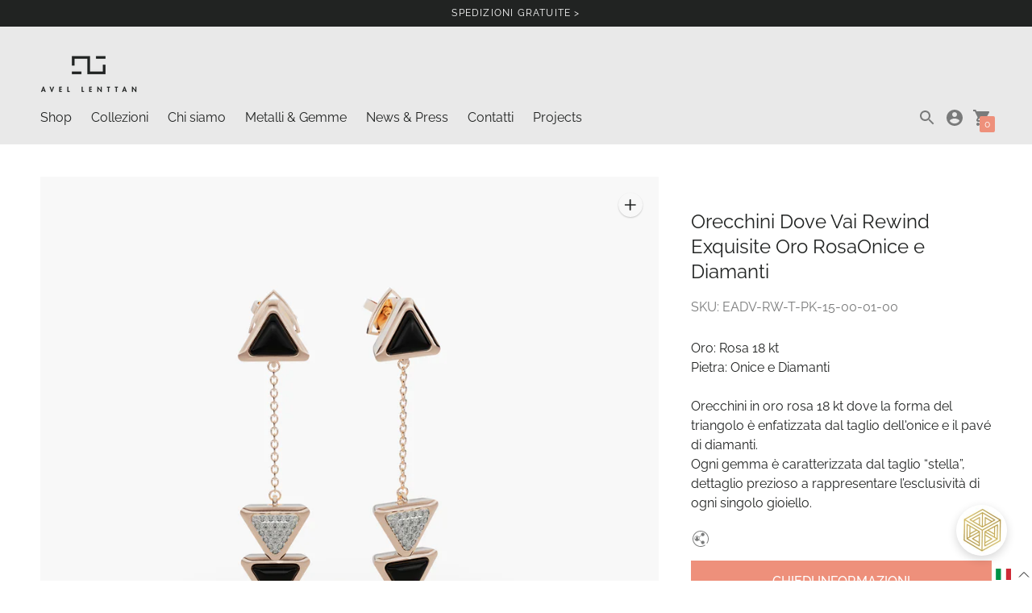

--- FILE ---
content_type: text/css
request_url: https://avellenttan.com/cdn/shop/t/49/assets/custom.scss.css?v=155294339055342901181764146575
body_size: 102
content:
.product__details [data-price-wrapper]{font-weight:700;text-align:center}.product__details [data-price-wrapper] i{font-weight:400;font-size:12px;color:currentColor}.product__details input[type=number]::-webkit-inner-spin-button,.product__details input[type=number]::-webkit-outer-spin-button{-webkit-appearance:inner-spin-button!important;opacity:1}.product-size-container{display:flex;justify-content:space-between}@media (min-width: 608px) and (max-width: 1230px){.product-size-container{display:block}}@media (max-width: 404px){.product-size-container{display:block}}.product-size-container .product-size-container__col{position:relative;width:49%;padding-top:30px}@media (min-width: 608px) and (max-width: 1230px){.product-size-container .product-size-container__col{width:100%;margin-bottom:20px}}@media (max-width: 404px){.product-size-container .product-size-container__col{width:100%;margin-bottom:20px}}.product-size-container label{position:absolute;top:0;left:0}.product-size-container .select-wrapper{height:100%}.product-size-container select{min-height:48px;height:100%}.select-wrapper--btn:after{right:5px;transform:rotate(-90deg)}.select-wrapper--btn a{min-height:48px;height:auto;padding-top:14px;padding-right:15px;font-size:13px}.share .share__icon:first-child{width:24px}.share .share__icon:not(:first-child){display:none}.share.js-triggered .share__icon{display:inline-block}.product-icons{background-color:#fef5f2;padding:20px 20px 10px}.product-icons ul{display:flex;flex-flow:row wrap;list-style:none;margin:0;padding:0}.product-icons li{flex:0 0 25%;max-width:25%;padding-top:8px;border-right:1px solid #ef907c;text-align:center}@media (max-width: 1024px){.product-icons li{flex:0 0 50%;max-width:50%;border:0}}@media (max-width: 425px){.product-icons li{flex:0 0 100%;max-width:100%;border-bottom:1px solid #ef907c;padding-bottom:10px;margin-bottom:10px}}.product-icons li:last-child{border-right:0}@media (max-width: 425px){.product-icons li:last-child{border-bottom:0}}.product-icons figure{height:74px}.product-icons img{height:100%;width:auto}.product-icons h3{font-size:16px;font-weight:700;color:#797a7a}.product-icons a{display:block;margin-bottom:5px;color:#ee907b}.about__copy.wide .centered-content{max-width:1200px}.about__copy.wide .rte img{max-width:none;width:100vw;margin-left:calc((100vw - 100%)/-2)}.price,.price__regular,.product-price,.card__price,.price-item,p.ma0,form.shopify-product-form{display:none!important}.btn-info{background-color:var(--color-accent);border:1px solid var(--color-accent);color:#fff;display:block;font-weight:500;padding:1em 2em;margin-top:15px;text-align:center;text-transform:uppercase;width:100%;transition:all .3s ease}.btn-info:hover{background-color:#fef5f2;border-color:#ef907c;color:#797a7a}
/*# sourceMappingURL=/cdn/shop/t/49/assets/custom.scss.css.map?v=155294339055342901181764146575 */


--- FILE ---
content_type: text/javascript
request_url: https://avellenttan.com/cdn/shop/t/49/assets/custom.js?v=96059084315770106241625487849
body_size: -705
content:
var shareTriggers = document.querySelectorAll('.share .share__icon:first-child')

if (shareTriggers.length > 0) {
  for (let i = 0; i < shareTriggers.length; i++) {
    shareTriggers[i].addEventListener('click', function(e){
      e.preventDefault();

      shareTriggers[i].parentNode.classList.add('js-triggered')
    })
  }
}

--- FILE ---
content_type: image/svg+xml
request_url: https://cdn.shopify.com/s/files/1/0053/8060/3975/files/ALJ_icon_GUARANTEE_1.svg?v=1615893717
body_size: 156
content:
<?xml version="1.0" encoding="utf-8"?>
<!-- Generator: Adobe Illustrator 25.2.0, SVG Export Plug-In . SVG Version: 6.00 Build 0)  -->
<svg version="1.1" id="Livello_1" xmlns="http://www.w3.org/2000/svg" xmlns:xlink="http://www.w3.org/1999/xlink" x="0px" y="0px"
	 viewBox="0 0 60 60" style="enable-background:new 0 0 60 60;" xml:space="preserve">
<style type="text/css">
	.st0{fill:#212322;}
</style>
<g>
	<g>
		<path class="st0" d="M14.5,18v3.1c0,0.3,0.2,0.5,0.5,0.5h3.6v22.8c0,1.4,1.2,2.6,2.6,2.6h21.7c1.4,0,2.6-1.2,2.6-2.6v-2.1
			c0-0.3-0.2-0.5-0.5-0.5h-2.6c0,0,0-9.2,0-11.4c0-1-1-1-1,0c0,2.2,0,11.4,0,11.4H23.3c-0.3,0-0.5,0.2-0.5,0.5v2.1l0,0
			c0,0.9-0.7,1.6-1.6,1.6s-1.6-0.7-1.6-1.6V18c0-0.6-0.2-1.1-0.5-1.6h20.7c0.9,0,1.6,0.7,1.6,1.6c0,0,0,6.7,0,9.3c0,0.7,1,0.9,1,0
			c0-1.9,0-9.3,0-9.3c0-1.4-1.2-2.6-2.6-2.6H17.1C15.6,15.4,14.5,16.6,14.5,18z M44.5,44.4c0,0.9-0.7,1.6-1.6,1.6H23.3
			c0.3-0.4,0.5-1,0.5-1.6v-1.6h20.7V44.4L44.5,44.4z M15.5,18c0-0.9,0.7-1.6,1.6-1.6s1.6,0.7,1.6,1.6v2.6h-3.1V18H15.5z"/>
		<rect x="21.7" y="22.8" class="st0" width="17.6" height="1"/>
		<rect x="21.7" y="19.6" class="st0" width="17.6" height="1"/>
		<rect x="33.5" y="27.5" class="st0" width="5.8" height="1"/>
		<rect x="33.5" y="29.9" class="st0" width="5.8" height="1"/>
		<rect x="37.2" y="32.5" class="st0" width="2.1" height="1"/>
		<rect x="33.5" y="32.5" class="st0" width="2.7" height="1"/>
		<rect x="33.5" y="36.6" class="st0" width="5.8" height="1"/>
		<rect x="33.5" y="34.6" class="st0" width="5.8" height="1"/>
		<path class="st0" d="M23.4,35.3l-0.3-0.5C23,34.7,23,34.7,23,34.7l-2,4.2l1.7-0.4l0.9,1.4l1.9-3.8h-0.7
			C24.2,36.1,23.7,35.7,23.4,35.3z"/>
		<path class="st0" d="M26.7,35.6c0.1,0.1,0.2,0.1,0.3,0.1c0.1,0,0.2,0,0.3-0.1l0.9-0.5h1.1c0.2,0,0.4-0.1,0.6-0.3l0.5-0.9l0.9-0.5
			c0.2-0.1,0.3-0.3,0.3-0.6v-1l0.5-0.9c0.1-0.2,0.1-0.5,0-0.7l-0.5-0.9v-1c0-0.2-0.1-0.4-0.3-0.6l-0.9-0.5l-0.5-0.9
			c-0.1-0.2-0.3-0.3-0.6-0.3h-1.1l-0.9-0.5c-0.2-0.1-0.5-0.1-0.7,0L25.7,26h-1.1c-0.2,0-0.4,0.1-0.6,0.3l-0.5,0.9l-0.9,0.5
			c-0.2,0.1-0.3,0.3-0.3,0.6v1.1l-0.5,0.9c-0.1,0.1-0.1,0.2-0.1,0.3c0,0.1,0,0.2,0.1,0.3l0.5,0.9v1.1c0,0.2,0.1,0.4,0.3,0.6l0.9,0.5
			l0.5,0.9c0.1,0.2,0.3,0.3,0.6,0.3h1.1L26.7,35.6z M25.7,32.3l0.2-1.3L25,30.2c0,0-0.1-0.1,0-0.2c0-0.1,0.1-0.1,0.1-0.1l1.3-0.2
			l0.6-1.1c0.1-0.1,0.2-0.1,0.3,0l0.6,1.1l1.3,0.2c0.1,0,0.1,0.1,0.1,0.1c0,0.1,0,0.1,0,0.2l-0.9,0.9l0.2,1.3c0,0.1,0,0.1-0.1,0.2
			h-0.1h-0.1L27,31.9l-1.1,0.6c-0.1,0-0.1,0-0.2,0C25.7,32.5,25.6,32.4,25.7,32.3z"/>
		<path class="st0" d="M31.2,38.5l1.7,0.4l-2-4.1l-0.2,0.4c-0.3,0.5-0.8,0.8-1.4,0.8l-0.9,0.1l1.9,3.7L31.2,38.5z"/>
	</g>
</g>
</svg>


--- FILE ---
content_type: image/svg+xml
request_url: https://cdn.shopify.com/s/files/1/0053/8060/3975/files/ALJ_icon_DELIVERY_1.svg?v=1615893717
body_size: 58
content:
<?xml version="1.0" encoding="utf-8"?>
<!-- Generator: Adobe Illustrator 25.2.0, SVG Export Plug-In . SVG Version: 6.00 Build 0)  -->
<svg version="1.1" id="Livello_1" xmlns="http://www.w3.org/2000/svg" xmlns:xlink="http://www.w3.org/1999/xlink" x="0px" y="0px"
	 viewBox="0 0 60 60" style="enable-background:new 0 0 60 60;" xml:space="preserve">
<style type="text/css">
	.st0{fill:#212322;}
</style>
<g>
	<g>
		<path class="st0" d="M38.8,32.6v-0.7c0-0.3-0.3-0.6-0.6-0.6h-5V30c1.9-0.9,3.1-2.8,3.1-5.1v-2.5c0-0.2,0-0.4-0.1-0.6h0.1v-2.5
			c0-2.4-2-4.4-4.4-4.4h-3.8c-2.4,0-4.4,2-4.4,4.4v2.5v1.3V25c0,2.2,1.3,4.1,3.1,5.1v1.2h-5c-0.3,0-0.6,0.3-0.6,0.6v0.7
			c-1.4,0.3-2.5,1.6-2.5,3.1v5v0.6v3.1c0,0.3,0.3,0.6,0.6,0.6h5c0.8,0,1.5-0.5,1.8-1.3h7.8c0.3,0.7,1,1.3,1.8,1.3h5
			c0.3,0,0.6-0.3,0.6-0.6V42v-1.3v-5C41.3,34.1,40.3,32.9,38.8,32.6z M40.1,35.7V39c-0.2-0.1-0.4-0.1-0.6-0.1h-0.6V34
			C39.6,34.2,40.1,34.8,40.1,35.7z M28.7,32.5h2.5v3.2l-0.9-0.6c-0.1,0-0.2-0.1-0.3-0.1s-0.2,0-0.3,0.1l-0.9,0.6v-3.2H28.7z
			 M28.1,16.1h3.8c1.7,0,3.1,1.4,3.1,3.1v0.1c-0.8-0.8-1.9-1.3-3.1-1.3h-0.2c-0.3,0-0.6,0.3-0.6,0.6c0,1.4-1.1,2.5-2.5,2.5H25v-1.9
			C25,17.6,26.4,16.1,28.1,16.1z M25,25v-1.9v-0.6h3.6c1.8,0,3.4-1.3,3.7-3.1c1.6,0.2,2.8,1.5,2.8,3.1V25c0,2.4-2,4.4-4.4,4.4h-1.3
			C26.9,29.4,25,27.4,25,25z M28.1,30.5c0.4,0.1,0.8,0.1,1.3,0.1h1.3c0.4,0,0.9-0.1,1.3-0.1v0.8h-3.8L28.1,30.5L28.1,30.5z
			 M22.4,32.5h5v4.4c0,0.1,0,0.2,0.1,0.3c0.2,0.3,0.6,0.4,0.9,0.2l1.5-1l1.5,1c0.1,0.1,0.2,0.1,0.3,0.1c0.3,0,0.6-0.3,0.6-0.6v-4.4
			h5v6.9v1.9h-1.9c-0.8,0-1.5,0.5-1.8,1.3h-7.8c-0.3-0.7-1-1.3-1.8-1.3h-1.9v-1.9v-6.9H22.4z M21.2,33.9v4.9h-0.6
			c-0.2,0-0.4,0-0.6,0.1v-3.3C19.9,34.8,20.4,34.2,21.2,33.9z M24.3,43.9h-4.4v-2.5v-0.6c0-0.3,0.3-0.6,0.6-0.6h0.6V42
			c0,0.3,0.3,0.6,0.6,0.6h2.5c0.3,0,0.6,0.3,0.6,0.6C25,43.6,24.7,43.9,24.3,43.9z M40.1,43.9h-4.4c-0.3,0-0.6-0.3-0.6-0.6
			s0.3-0.6,0.6-0.6h2.5c0.3,0,0.6-0.3,0.6-0.6v-1.9h0.6c0.3,0,0.6,0.3,0.6,0.6V42v1.9H40.1z"/>
		<rect x="31.9" y="40.7" class="st0" width="1.3" height="1.3"/>
		<rect x="31.9" y="38.8" class="st0" width="5" height="1.3"/>
	</g>
</g>
</svg>


--- FILE ---
content_type: application/javascript
request_url: https://prism.app-us1.com/?a=611210036&u=https%3A%2F%2Favellenttan.com%2Fit%2Fproducts%2Forecchini-dove-vai-rewind-exquisite-oro-rosaonice-e-diamanti
body_size: 128
content:
window.visitorGlobalObject=window.visitorGlobalObject||window.prismGlobalObject;window.visitorGlobalObject.setVisitorId('4790b65d-cfff-4e10-9bc5-4d30f7d34458', '611210036');window.visitorGlobalObject.setWhitelistedServices('', '611210036');

--- FILE ---
content_type: image/svg+xml
request_url: https://cdn.shopify.com/s/files/1/0053/8060/3975/files/ALJ_icon_CONTACT_1.svg?v=1615893717
body_size: 493
content:
<?xml version="1.0" encoding="utf-8"?>
<!-- Generator: Adobe Illustrator 25.2.0, SVG Export Plug-In . SVG Version: 6.00 Build 0)  -->
<svg version="1.1" id="Livello_1" xmlns="http://www.w3.org/2000/svg" xmlns:xlink="http://www.w3.org/1999/xlink" x="0px" y="0px"
	 viewBox="0 0 60 60" style="enable-background:new 0 0 60 60;" xml:space="preserve">
<style type="text/css">
	.st0{fill:#212322;}
</style>
<g>
	<g>
		<g>
			<path class="st0" d="M43.4,42.9H42c-1.1,0-2,0.9-2,2v0.7h-1.4v-8.8c0-1.1-0.9-2-2-2h-5.4V34c0.3-0.1,0.6-0.2,0.8-0.3
				c0.3,0.3,0.8,0.4,1.2,0.4c0.9,0,1.7-0.6,2-1.5l1.6-0.5c0.3-0.1,0.5-0.4,0.5-0.6v-2.4c1-0.6,1.5-1.7,1.3-2.8
				c-0.1-0.5-0.3-0.9-0.6-1.3v-3c0-4.1-3.3-7.5-7.5-7.5h-2.7c-4.1,0-7.5,3.3-7.5,7.5v3c-0.5,0.6-0.8,1.4-0.6,2.3
				c0.3,1.3,1.4,2.2,2.8,2.2h0.1c0.5,2.3,2.3,4.1,4.6,4.6v0.8h-5.4c-1.1,0-2,0.9-2,2v9.5c0,0.4,0.3,0.7,0.7,0.7H36h2h2.7h4.1
				c0.4,0,0.7-0.3,0.7-0.7V45C45.5,43.8,44.6,42.9,43.4,42.9z M33.3,32.7c-0.4,0-0.7-0.3-0.7-0.7c0-0.4,0.3-0.7,0.7-0.7
				S34,31.6,34,32C33.9,32.4,33.6,32.7,33.3,32.7z M34.6,21.9c-0.9-0.9-2.1-1.4-3.4-1.4H31c-0.4,0-0.7,0.3-0.7,0.7
				c0,1.5-1.2,2.7-2.7,2.7h-3.8v-2c0-1.9,1.5-3.4,3.4-3.4h4.1C33.1,18.5,34.6,20,34.6,21.9L34.6,21.9z M36,30.9l-0.9,0.3l0,0
				c0.3-0.6,0.6-1.2,0.7-1.8H36V30.9z M36,28v-2.7c0.6,0,1.2,0.5,1.3,1.1c0,0.1,0,0.2,0,0.3C37.3,27.4,36.7,28,36,28z M27.8,15.7
				h2.7c3.4,0,6.1,2.7,6.1,6.1V24c-0.2-0.1-0.4-0.1-0.7-0.1v-2c0-2.6-2.1-4.7-4.8-4.8H27c-2.6,0-4.7,2.1-4.8,4.8v2
				c-0.2,0-0.3,0-0.5,0c-0.1,0-0.1,0-0.2,0.1v-2.1C21.7,18.5,24.5,15.7,27.8,15.7z M21.1,26.9c0-0.1,0-0.2,0-0.3
				c0-0.7,0.6-1.4,1.4-1.4v0.7v2C21.8,27.9,21.2,27.5,21.1,26.9z M23.8,28v-2v-0.7h3.8c2,0,3.7-1.4,4-3.4c1.7,0.2,3,1.6,3,3.4V28
				c0,0.8-0.2,1.5-0.5,2.2c-0.2-0.1-0.5-0.2-0.8-0.2c-1.1,0-2,0.9-2,2c0,0.2,0,0.3,0.1,0.5c-0.5,0.1-0.9,0.2-1.4,0.2h-1.4
				C25.9,32.7,23.8,30.6,23.8,28z M28.5,34.1h1.4v0.7h-1.4V34.1z M21.7,36.1h6.1h2.7h6.1c0.4,0,0.7,0.3,0.7,0.7v6.1H36h-0.7H21v-6.1
				C21,36.4,21.4,36.1,21.7,36.1z M36,45.6H21v-1.4h14.3H36h1.4v1.4H36z M44.1,45.6h-2.7v-0.7c0-0.4,0.3-0.7,0.7-0.7h1.4
				c0.4,0,0.7,0.3,0.7,0.7v0.7H44.1z"/>
			<path class="st0" d="M26.5,25.9c-1.1,0-2,0.9-2,2h1.4c0-0.4,0.3-0.7,0.7-0.7c0.4,0,0.7,0.3,0.7,0.7h1.4
				C28.5,26.8,27.6,25.9,26.5,25.9z"/>
			<path class="st0" d="M31.9,27.3c0.4,0,0.7,0.3,0.7,0.7H34c0-1.1-0.9-2-2-2s-2,0.9-2,2h1.4C31.2,27.6,31.5,27.3,31.9,27.3z"/>
		</g>
		<path class="st0" d="M50.7,27.1l-7.8-2.3c-0.4-0.1-0.7,0.1-0.8,0.5l-0.6,2l-0.9,3.3c-0.1,0.4,0.1,0.7,0.5,0.8l1.3,0.4l1.9,0.6h0.1
			l-0.6,2c-0.1,0.3,0,0.5,0.2,0.7c0-0.1,0.1-0.1,0.2-0.1c0.2,0.1,0.4,0,0.5-0.1l3.1-1.7l1,0.3c0.4,0.1,0.7-0.1,0.8-0.5l1.5-5.2
			C51.3,27.5,51.1,27.2,50.7,27.1z M48.6,32.1l-0.7-0.2c-0.2-0.1-0.4,0-0.5,0.1l-1.9,1l0.3-1c0.1-0.4-0.1-0.7-0.5-0.8L44.8,31
			l-2.1-0.6L42,30.2l0.8-2.6l0.4-1.3l6.5,1.9L48.6,32.1z"/>
		<path class="st0" d="M10.3,20.1l1,4c0.1,0.3,0.4,0.4,0.6,0.4l0.8-0.2l2.3,1.4c0.1,0.1,0.3,0.1,0.4,0.1c0.1,0,0.1,0,0.2-0.1
			c0.2-0.1,0.2-0.3,0.2-0.5l-0.4-1.5l0,0l1.5-0.4l1-0.3c0.3-0.1,0.4-0.4,0.4-0.6l-0.6-2.5l-0.4-1.5c-0.1-0.3-0.4-0.4-0.6-0.4l-6,1.5
			C10.4,19.6,10.2,19.9,10.3,20.1z M11.4,20.4l5-1.3l0.3,1l0.5,2l-0.5,0.1l-1.6,0.4l-0.4,0.1c-0.3,0.1-0.4,0.4-0.4,0.6l0.2,0.8
			l-1.4-0.9c-0.1-0.1-0.3-0.1-0.4-0.1l-0.5,0.1L11.4,20.4z"/>
	</g>
</g>
</svg>


--- FILE ---
content_type: text/javascript; charset=utf-8
request_url: https://avellenttan.com/products/orecchini-dove-vai-rewind-exquisite-oro-rosaonice-e-diamanti.js
body_size: -56
content:
{"id":6547639107655,"title":"Earrings Dove Vai Rewind Exquisite Rose Gold Onix and Diamonds","handle":"orecchini-dove-vai-rewind-exquisite-oro-rosaonice-e-diamanti","description":"\u003cp\u003eGold: Rose 18K\u003cbr\u003e\u003c\/p\u003e\n\u003cp\u003eStone: Onix and Diamonds\u003cbr\u003e\u003c\/p\u003e\n\u003cp\u003e\u003cbr\u003eEarrings in 18K rose gold with triangle shape emphasized by the cut of the onix and pavé diamonds.\u003cbr\u003e\u003c\/p\u003e\n\u003cp\u003eEach gem is characterized by the “star” cut, a cherished detail that enhances the\nexclusivity of each individual jewelry piece.\u003c\/p\u003e","published_at":"2021-03-29T11:13:11-04:00","created_at":"2021-03-26T13:13:31-04:00","vendor":"Avel Lenttan Jewelry","type":"Orecchini","tags":["Diamanti","Dove Vai","Onice","Oro Rosa"],"price":388000,"price_min":388000,"price_max":388000,"available":true,"price_varies":false,"compare_at_price":null,"compare_at_price_min":0,"compare_at_price_max":0,"compare_at_price_varies":false,"variants":[{"id":39286287073351,"title":"Default Title","option1":"Default Title","option2":null,"option3":null,"sku":"EADV-RW-T-PK-15-00-01-00","requires_shipping":true,"taxable":true,"featured_image":null,"available":true,"name":"Earrings Dove Vai Rewind Exquisite Rose Gold Onix and Diamonds","public_title":null,"options":["Default Title"],"price":388000,"weight":0,"compare_at_price":null,"inventory_management":null,"barcode":null,"requires_selling_plan":false,"selling_plan_allocations":[]}],"images":["\/\/cdn.shopify.com\/s\/files\/1\/0053\/8060\/3975\/products\/EADV-RW-T-PK-15-00-01-00.jpg?v=1617015960"],"featured_image":"\/\/cdn.shopify.com\/s\/files\/1\/0053\/8060\/3975\/products\/EADV-RW-T-PK-15-00-01-00.jpg?v=1617015960","options":[{"name":"Title","position":1,"values":["Default Title"]}],"url":"\/products\/orecchini-dove-vai-rewind-exquisite-oro-rosaonice-e-diamanti","media":[{"alt":null,"id":20285379706951,"position":1,"preview_image":{"aspect_ratio":1.0,"height":1600,"width":1600,"src":"https:\/\/cdn.shopify.com\/s\/files\/1\/0053\/8060\/3975\/products\/EADV-RW-T-PK-15-00-01-00.jpg?v=1617015960"},"aspect_ratio":1.0,"height":1600,"media_type":"image","src":"https:\/\/cdn.shopify.com\/s\/files\/1\/0053\/8060\/3975\/products\/EADV-RW-T-PK-15-00-01-00.jpg?v=1617015960","width":1600}],"requires_selling_plan":false,"selling_plan_groups":[]}

--- FILE ---
content_type: text/javascript; charset=utf-8
request_url: https://avellenttan.com/it/cart/update.js
body_size: 487
content:
{"token":"hWN7qCzM6kjr2YDIkmFMLESg?key=00a3dfb1e691dc696d4b846b3789a59d","note":null,"attributes":{"language":"it"},"original_total_price":0,"total_price":0,"total_discount":0,"total_weight":0.0,"item_count":0,"items":[],"requires_shipping":false,"currency":"EUR","items_subtotal_price":0,"cart_level_discount_applications":[],"discount_codes":[],"items_changelog":{"added":[]}}

--- FILE ---
content_type: image/svg+xml
request_url: https://cdn.shopify.com/s/files/1/0053/8060/3975/files/ALJ_icon_JEWEL_CARE_1.svg?v=1615893717
body_size: 639
content:
<?xml version="1.0" encoding="utf-8"?>
<!-- Generator: Adobe Illustrator 25.2.0, SVG Export Plug-In . SVG Version: 6.00 Build 0)  -->
<svg version="1.1" id="Livello_1" xmlns="http://www.w3.org/2000/svg" xmlns:xlink="http://www.w3.org/1999/xlink" x="0px" y="0px"
	 viewBox="0 0 60 60" style="enable-background:new 0 0 60 60;" xml:space="preserve">
<style type="text/css">
	.st0{fill:#212322;}
</style>
<g>
	<g>
		<g>
			<path class="st0" d="M30.2,26.2L30.2,26.2h-0.4c-0.2,0-0.4,0.2-0.4,0.4c0,0.1,0,0.2,0.1,0.3c0.1,0.1,0.2,0.1,0.3,0.1l0,0h0.4
				c0.1,0,0.2,0,0.3-0.1c0.1-0.1,0.1-0.2,0.1-0.3c0-0.1,0-0.2-0.1-0.3C30.4,26.2,30.3,26.2,30.2,26.2z"/>
			<path class="st0" d="M32,21L32,21l-0.1-0.1c-0.2-0.1-0.4,0-0.5,0.2l-0.3,0.5c-0.1,0.1,0,0.3,0.1,0.4c0,0,0.1,0,0.1,0.1
				c0.1,0,0.1,0,0.2,0s0.3-0.1,0.3-0.2l0.3-0.5C32.1,21.2,32.1,21.1,32,21z"/>
			<path class="st0" d="M29.7,25.8C29.8,25.8,29.8,25.8,29.7,25.8h0.4c0.1,0,0.2,0,0.3-0.1c0.1-0.1,0.1-0.2,0.1-0.3
				c0-0.1,0-0.2-0.1-0.3C30.3,25,30.2,25,30.1,25l0,0h-0.4c-0.2,0-0.4,0.2-0.4,0.4c0,0.1,0,0.2,0.1,0.3
				C29.6,25.8,29.6,25.8,29.7,25.8z"/>
			<path class="st0" d="M38,20.8c0-0.7-0.3-1.4-0.9-2l-2-2c-0.2-0.2-0.4-0.3-0.7-0.4l-0.2-0.1L32,15.6c-0.1,0-0.3-0.1-0.4-0.1l0,0
				h-3.1l0,0c-0.1,0-0.2,0-0.3,0l-2.1,0.6c-0.3,0.1-0.6,0.2-0.8,0.5l-2,2.1c-0.1,0.1-0.3,0.3-0.4,0.4s-0.1,0.1-0.2,0.2
				c-0.1,0.2-0.3,0.4-0.3,0.6c0,0.1,0,0.1-0.1,0.2c-0.1,0.2-0.1,0.5-0.1,0.7c0,0.1,0,0.2,0,0.3v0.1h0.2l-0.1,0.1c0,0,0,0,0,0.1
				s0,0.1,0.1,0.2l0,0c0,0.1,0.1,0.2,0.1,0.2c0.2,0.3,0.4,0.6,0.7,0.9l0,0c0.1,0.1,0.1,0.1,0.2,0.2s0.2,0.1,0.2,0.2l6.3,5.6
				c0.1,0.1,0.3,0.2,0.4,0.2s0.3-0.1,0.4-0.2l6.1-5.8l0.4-0.3c0.1-0.1,0.2-0.2,0.3-0.4l0.1-0.1V22l0,0v-0.1l0,0
				c0.1-0.2,0.2-0.3,0.2-0.5C37.9,21.3,38,21.1,38,20.8z M30.2,28c0.2,0,0.4-0.2,0.4-0.4c0-0.1,0-0.2-0.1-0.3
				c-0.1-0.1-0.2-0.1-0.3-0.1l0,0h-0.4c-0.1,0-0.2,0-0.3,0.1c-0.1,0.1-0.1,0.1-0.1,0.2l-3.5-3.1c1.2,0.4,2.7,0.6,4.1,0.6
				c1.5,0,3-0.2,4.2-0.7l-4.1,3.9L29.9,28H30.2z M36.3,21.9c0.2-0.1,0.3-0.3,0.2-0.5l-0.2-0.5l-0.1-0.1c-0.1-0.1-0.3-0.1-0.4-0.1
				c-0.2,0.1-0.3,0.3-0.2,0.5l0.2,0.5c0,0,0,0.1,0.1,0.1L33,20.4l1.5-0.8c0.1,0,0.2-0.1,0.2-0.2l0.4,0.9c0,0,0,0.1,0.1,0.1
				c0.1,0.1,0.3,0.1,0.4,0.1c0.1,0,0.2-0.1,0.2-0.2s0-0.2,0-0.3l-0.4-0.7h1l0,0c0.5,0.5,0.7,0.9,0.7,1.4c0,0.1,0,0.1,0,0.2
				c0,0.4-0.3,0.8-0.6,1.2L36.1,22C36.2,22,36.2,21.9,36.3,21.9z M35,17.9l0.7,0.7h-0.6c0-0.1,0-0.2,0-0.3L35,17.9z M34.1,19l-1.9,1
				c-0.1,0-0.2,0-0.3,0l-3.6-0.2c-0.1,0-0.2,0-0.2-0.1l-1.9-1.2C26,18.4,26,18.2,26,18l0.1-0.8c0-0.1,0.1-0.2,0.1-0.3l0.1-0.1
				c0,0,0,0,0.1,0l1.8-0.5h0.1h3.1l0,0c0,0,0.1,0,0.2,0l2.2,0.7h0.1l0.1,0.1l0,0c0.1,0.1,0.1,0.2,0.1,0.3l0.2,1
				C34.4,18.7,34.3,18.9,34.1,19z M26.1,21.6c0.2-0.1,0.3-0.3,0.2-0.5c0-0.1-0.1-0.2-0.2-0.2s-0.2,0-0.3,0l-1.6,0.8l1.5-2.5l0.1,0.1
				l1.9,1.2c0,0,0.1,0,0.1,0.1l1.8,3.8c-2.3,0-4.4-0.6-5.7-1.6L26.1,21.6z M31.3,22.8c0-0.1,0.1-0.2,0-0.3c0-0.1-0.1-0.2-0.2-0.2
				s-0.1,0-0.2,0h-0.1c-0.1,0-0.2,0.1-0.2,0.2L30,23.6l-1.3-2.9l3.2,0.2H32l3.9,1.9c-1.2,0.9-3.3,1.5-5.5,1.6L31.3,22.8z M25.3,18.5
				L25.3,18.5c-0.1-0.1-0.2-0.2-0.4-0.2c0,0,0,0-0.1,0h-0.2l0.7-0.7V18C25.2,18.2,25.2,18.3,25.3,18.5z M24.9,19
				c-0.3,0.5-0.8,1.4-1.8,3c-0.1-0.1-0.1-0.2-0.2-0.2l0,0v-0.1v-0.1v-0.1v-0.1v-0.1v-0.1l0,0c0-0.1,0-0.1,0-0.2
				c0-0.6,0.3-1.1,0.9-1.6L24.9,19z"/>
		</g>
		<g>
			<path class="st0" d="M45.3,18.7c0-0.2-0.2-0.4-0.4-0.4c-0.7-0.1-1.3,0-1.7,0.4c-0.8,0.6-0.9,1.7-1,3.2c0,0.5-0.1,1-0.2,1.5
				c-0.2,1.4-0.4,2.7-0.6,3.7c-1.2,0-2.5,1.4-3.6,2.6c-0.2,0.3-0.5,0.5-0.7,0.7c-0.5,0.5-1.3,1-2.1,1.5c-1.9,1.2-4.2,2.7-4.2,5.1
				v6.8c0,0.3,0.2,0.5,0.5,0.5h6.6c0.3,0,0.5-0.2,0.5-0.5v-3.5c0-1.7,1.5-3,3.2-4.4s3.5-2.9,3.8-5.1C45.8,27.3,45.8,21.9,45.3,18.7z
				 M44.3,30.7c-0.3,1.8-1.9,3.2-3.4,4.4c-1.7,1.4-3.5,2.9-3.5,5.1v3h-5.6V37c0-1.9,2-3.1,3.7-4.3c0.9-0.6,1.7-1.1,2.3-1.7
				c0.2-0.2,0.5-0.5,0.7-0.8c1.5-1.7,2.6-2.7,3.5-2c0,0,0.1,0.1,0.1,0.2c0,0.8-1.2,2.6-2.6,3.9c-0.2,0.2-0.4,0.4-0.7,0.6
				c-0.9,0.7-2.1,1.6-3,3.4c-0.1,0.2,0,0.6,0.2,0.7c0.2,0.1,0.6,0,0.7-0.2c0.8-1.6,1.8-2.4,2.7-3.1c0.2-0.2,0.5-0.4,0.7-0.6
				c1.4-1.3,3-3.3,3-4.7c0-0.5-0.2-0.8-0.4-1c-0.1-0.1-0.2-0.1-0.3-0.2c0.2-1,0.4-2.3,0.6-3.8c0.1-0.6,0.1-1.1,0.2-1.6
				c0.1-1.2,0.2-2.2,0.6-2.5c0.1-0.1,0.3-0.2,0.6-0.2C44.8,22.4,44.8,27.3,44.3,30.7z"/>
			<path class="st0" d="M25.1,31.9c-0.8-0.5-1.6-1-2.1-1.5c-0.2-0.2-0.5-0.5-0.7-0.7c-1.1-1.2-2.4-2.6-3.6-2.6
				c-0.2-0.9-0.4-2.3-0.6-3.7c-0.1-0.5-0.1-1-0.2-1.5c-0.1-1.4-0.3-2.6-1-3.2c-0.4-0.3-1-0.4-1.7-0.4c-0.2,0-0.4,0.2-0.4,0.4
				c-0.6,3.2-0.6,8.6-0.1,12.2c0.3,2.2,2.1,3.7,3.8,5.1c1.6,1.3,3.2,2.6,3.2,4.4v3.5c0,0.3,0.2,0.5,0.5,0.5h6.6
				c0.3,0,0.5-0.2,0.5-0.5V37C29.3,34.5,26.9,33.1,25.1,31.9z M28.2,43.3h-5.6v-3c0-2.2-1.8-3.7-3.5-5.1c-1.6-1.3-3.2-2.6-3.4-4.4
				c-0.5-3.4-0.5-8.3,0-11.5c0.2,0,0.4,0.1,0.6,0.2c0.4,0.3,0.5,1.3,0.6,2.5c0,0.5,0.1,1,0.2,1.6c0.2,1.5,0.5,2.9,0.6,3.8
				c-0.1,0.1-0.2,0.1-0.3,0.2c-0.2,0.2-0.4,0.5-0.4,1c0,1.3,1.5,3.4,3,4.7c0.2,0.2,0.5,0.4,0.7,0.6c0.9,0.7,1.9,1.5,2.7,3.1
				c0.1,0.2,0.4,0.3,0.7,0.2c0.2-0.1,0.3-0.4,0.2-0.7c-0.9-1.8-2-2.7-3-3.4c-0.2-0.2-0.5-0.4-0.7-0.6c-1.4-1.2-2.6-3-2.6-3.9
				c0-0.2,0-0.2,0.1-0.2c0.8-0.7,1.9,0.4,3.5,2c0.2,0.3,0.5,0.5,0.7,0.8c0.6,0.6,1.4,1.1,2.3,1.7c1.7,1.1,3.7,2.4,3.7,4.3L28.2,43.3
				L28.2,43.3z"/>
		</g>
	</g>
</g>
</svg>


--- FILE ---
content_type: application/javascript
request_url: https://widget.luxlock.com/build/widget.js
body_size: 51444
content:
var widget=function(){"use strict";function t(){}const e=t=>t;function n(t,e){for(const n in e)t[n]=e[n];return t}function r(t){return t()}function o(){return Object.create(null)}function i(t){t.forEach(r)}function a(t){return"function"==typeof t}function s(t,e){return t!=t?e==e:t!==e||t&&"object"==typeof t||"function"==typeof t}function c(e,...n){if(null==e)return t;const r=e.subscribe(...n);return r.unsubscribe?()=>r.unsubscribe():r}function l(t,e,n){t.$$.on_destroy.push(c(e,n))}function u(t,e,n,r){if(t){const o=f(t,e,n,r);return t[0](o)}}function f(t,e,r,o){return t[1]&&o?n(r.ctx.slice(),t[1](o(e))):r.ctx}function d(t,e,n,r,o,i,a){const s=function(t,e,n,r){if(t[2]&&r){const o=t[2](r(n));if(void 0===e.dirty)return o;if("object"==typeof o){const t=[],n=Math.max(e.dirty.length,o.length);for(let r=0;r<n;r+=1)t[r]=e.dirty[r]|o[r];return t}return e.dirty|o}return e.dirty}(e,r,o,i);if(s){const o=f(e,n,r,a);t.p(o,s)}}function p(t){const e={};for(const n in t)"$"!==n[0]&&(e[n]=t[n]);return e}function h(t){return null==t?"":t}function m(e){return e&&a(e.destroy)?e.destroy:t}const g="undefined"!=typeof window;let v=g?()=>window.performance.now():()=>Date.now(),$=g?t=>requestAnimationFrame(t):t;const w=new Set;function y(t){w.forEach((e=>{e.c(t)||(w.delete(e),e.f())})),0!==w.size&&$(y)}function b(t){let e;return 0===w.size&&$(y),{promise:new Promise((n=>{w.add(e={c:t,f:n})})),abort(){w.delete(e)}}}function x(t,e){t.appendChild(e)}function _(t,e,n){t.insertBefore(e,n||null)}function k(t){t.parentNode.removeChild(t)}function C(t,e){for(let n=0;n<t.length;n+=1)t[n]&&t[n].d(e)}function S(t){return document.createElement(t)}function T(t){return document.createTextNode(t)}function A(){return T(" ")}function P(){return T("")}function j(t,e,n,r){return t.addEventListener(e,n,r),()=>t.removeEventListener(e,n,r)}function M(t){return function(e){return e.preventDefault(),t.call(this,e)}}function N(t,e,n){null==n?t.removeAttribute(e):t.getAttribute(e)!==n&&t.setAttribute(e,n)}function E(t,e){e=""+e,t.wholeText!==e&&(t.data=e)}function O(t,e){t.value=null==e?"":e}function L(t,e,n,r){t.style.setProperty(e,n,r?"important":"")}function U(t,e){for(let n=0;n<t.options.length;n+=1){const r=t.options[n];if(r.__value===e)return void(r.selected=!0)}}function D(t,e,n){t.classList[n?"add":"remove"](e)}function q(t,e){const n=document.createEvent("CustomEvent");return n.initCustomEvent(t,!1,!1,e),n}class R{constructor(t=null){this.a=t,this.e=this.n=null}m(t,e,n=null){this.e||(this.e=S(e.nodeName),this.t=e,this.h(t)),this.i(n)}h(t){this.e.innerHTML=t,this.n=Array.from(this.e.childNodes)}i(t){for(let e=0;e<this.n.length;e+=1)_(this.t,this.n[e],t)}p(t){this.d(),this.h(t),this.i(this.a)}d(){this.n.forEach(k)}}const B=new Set;let I,z=0;function W(t,e,n,r,o,i,a,s=0){const c=16.666/r;let l="{\n";for(let t=0;t<=1;t+=c){const r=e+(n-e)*i(t);l+=100*t+`%{${a(r,1-r)}}\n`}const u=l+`100% {${a(n,1-n)}}\n}`,f=`__svelte_${function(t){let e=5381,n=t.length;for(;n--;)e=(e<<5)-e^t.charCodeAt(n);return e>>>0}(u)}_${s}`,d=t.ownerDocument;B.add(d);const p=d.__svelte_stylesheet||(d.__svelte_stylesheet=d.head.appendChild(S("style")).sheet),h=d.__svelte_rules||(d.__svelte_rules={});h[f]||(h[f]=!0,p.insertRule(`@keyframes ${f} ${u}`,p.cssRules.length));const m=t.style.animation||"";return t.style.animation=`${m?`${m}, `:""}${f} ${r}ms linear ${o}ms 1 both`,z+=1,f}function F(t,e){const n=(t.style.animation||"").split(", "),r=n.filter(e?t=>t.indexOf(e)<0:t=>-1===t.indexOf("__svelte")),o=n.length-r.length;o&&(t.style.animation=r.join(", "),z-=o,z||$((()=>{z||(B.forEach((t=>{const e=t.__svelte_stylesheet;let n=e.cssRules.length;for(;n--;)e.deleteRule(n);t.__svelte_rules={}})),B.clear())})))}function H(t){I=t}function Y(){if(!I)throw new Error("Function called outside component initialization");return I}function G(t){Y().$$.before_update.push(t)}function X(t){Y().$$.on_mount.push(t)}function Q(t){Y().$$.on_destroy.push(t)}function J(t,e){Y().$$.context.set(t,e)}function Z(t){return Y().$$.context.get(t)}function V(t,e){const n=t.$$.callbacks[e.type];n&&n.slice().forEach((t=>t(e)))}const K=[],tt=[],et=[],nt=[],rt=Promise.resolve();let ot=!1;function it(t){et.push(t)}function at(t){nt.push(t)}let st=!1;const ct=new Set;function lt(){if(!st){st=!0;do{for(let t=0;t<K.length;t+=1){const e=K[t];H(e),ut(e.$$)}for(H(null),K.length=0;tt.length;)tt.pop()();for(let t=0;t<et.length;t+=1){const e=et[t];ct.has(e)||(ct.add(e),e())}et.length=0}while(K.length);for(;nt.length;)nt.pop()();ot=!1,st=!1,ct.clear()}}function ut(t){if(null!==t.fragment){t.update(),i(t.before_update);const e=t.dirty;t.dirty=[-1],t.fragment&&t.fragment.p(t.ctx,e),t.after_update.forEach(it)}}let ft;function dt(){return ft||(ft=Promise.resolve(),ft.then((()=>{ft=null}))),ft}function pt(t,e,n){t.dispatchEvent(q(`${e?"intro":"outro"}${n}`))}const ht=new Set;let mt;function gt(){mt={r:0,c:[],p:mt}}function vt(){mt.r||i(mt.c),mt=mt.p}function $t(t,e){t&&t.i&&(ht.delete(t),t.i(e))}function wt(t,e,n,r){if(t&&t.o){if(ht.has(t))return;ht.add(t),mt.c.push((()=>{ht.delete(t),r&&(n&&t.d(1),r())})),t.o(e)}}const yt={duration:0};function bt(t,e){wt(t,1,1,(()=>{e.delete(t.key)}))}function xt(t,e,n,r,o,i,a,s,c,l,u,f){let d=t.length,p=i.length,h=d;const m={};for(;h--;)m[t[h].key]=h;const g=[],v=new Map,$=new Map;for(h=p;h--;){const t=f(o,i,h),s=n(t);let c=a.get(s);c?r&&c.p(t,e):(c=l(s,t),c.c()),v.set(s,g[h]=c),s in m&&$.set(s,Math.abs(h-m[s]))}const w=new Set,y=new Set;function b(t){$t(t,1),t.m(s,u),a.set(t.key,t),u=t.first,p--}for(;d&&p;){const e=g[p-1],n=t[d-1],r=e.key,o=n.key;e===n?(u=e.first,d--,p--):v.has(o)?!a.has(r)||w.has(r)?b(e):y.has(o)?d--:$.get(r)>$.get(o)?(y.add(r),b(e)):(w.add(o),d--):(c(n,a),d--)}for(;d--;){const e=t[d];v.has(e.key)||c(e,a)}for(;p;)b(g[p-1]);return g}function _t(t,e){const n={},r={},o={$$scope:1};let i=t.length;for(;i--;){const a=t[i],s=e[i];if(s){for(const t in a)t in s||(r[t]=1);for(const t in s)o[t]||(n[t]=s[t],o[t]=1);t[i]=s}else for(const t in a)o[t]=1}for(const t in r)t in n||(n[t]=void 0);return n}function kt(t){return"object"==typeof t&&null!==t?t:{}}function Ct(t,e,n){const r=t.$$.props[e];void 0!==r&&(t.$$.bound[r]=n,n(t.$$.ctx[r]))}function St(t){t&&t.c()}function Tt(t,e,n,o){const{fragment:s,on_mount:c,on_destroy:l,after_update:u}=t.$$;s&&s.m(e,n),o||it((()=>{const e=c.map(r).filter(a);l?l.push(...e):i(e),t.$$.on_mount=[]})),u.forEach(it)}function At(t,e){const n=t.$$;null!==n.fragment&&(i(n.on_destroy),n.fragment&&n.fragment.d(e),n.on_destroy=n.fragment=null,n.ctx=[])}function Pt(t,e){-1===t.$$.dirty[0]&&(K.push(t),ot||(ot=!0,rt.then(lt)),t.$$.dirty.fill(0)),t.$$.dirty[e/31|0]|=1<<e%31}function jt(e,n,r,a,s,c,l=[-1]){const u=I;H(e);const f=e.$$={fragment:null,ctx:null,props:c,update:t,not_equal:s,bound:o(),on_mount:[],on_destroy:[],on_disconnect:[],before_update:[],after_update:[],context:new Map(u?u.$$.context:n.context||[]),callbacks:o(),dirty:l,skip_bound:!1};let d=!1;if(f.ctx=r?r(e,n.props||{},((t,n,...r)=>{const o=r.length?r[0]:n;return f.ctx&&s(f.ctx[t],f.ctx[t]=o)&&(!f.skip_bound&&f.bound[t]&&f.bound[t](o),d&&Pt(e,t)),n})):[],f.update(),d=!0,i(f.before_update),f.fragment=!!a&&a(f.ctx),n.target){if(n.hydrate){const t=function(t){return Array.from(t.childNodes)}(n.target);f.fragment&&f.fragment.l(t),t.forEach(k)}else f.fragment&&f.fragment.c();n.intro&&$t(e.$$.fragment),Tt(e,n.target,n.anchor,n.customElement),lt()}H(u)}class Mt{$destroy(){At(this,1),this.$destroy=t}$on(t,e){const n=this.$$.callbacks[t]||(this.$$.callbacks[t]=[]);return n.push(e),()=>{const t=n.indexOf(e);-1!==t&&n.splice(t,1)}}$set(t){var e;this.$$set&&(e=t,0!==Object.keys(e).length)&&(this.$$.skip_bound=!0,this.$$set(t),this.$$.skip_bound=!1)}}function Nt(t,{delay:n=0,duration:r=400,easing:o=e}={}){const i=+getComputedStyle(t).opacity;return{delay:n,duration:r,easing:o,css:t=>"opacity: "+t*i}}const Et={subscribe:null,addNotification:null,removeNotification:null,clearNotifications:null},Ot=()=>Z(Et);function Lt(t){let e,n,r;var o=t[0];function i(t){return{props:{notification:t[1],withoutStyles:t[2],onRemove:t[3]}}}return o&&(e=new o(i(t))),{c(){e&&St(e.$$.fragment),n=P()},m(t,o){e&&Tt(e,t,o),_(t,n,o),r=!0},p(t,[r]){const a={};if(2&r&&(a.notification=t[1]),4&r&&(a.withoutStyles=t[2]),o!==(o=t[0])){if(e){gt();const t=e;wt(t.$$.fragment,1,0,(()=>{At(t,1)})),vt()}o?(e=new o(i(t)),St(e.$$.fragment),$t(e.$$.fragment,1),Tt(e,n.parentNode,n)):e=null}else o&&e.$set(a)},i(t){r||(e&&$t(e.$$.fragment,t),r=!0)},o(t){e&&wt(e.$$.fragment,t),r=!1},d(t){t&&k(n),e&&At(e,t)}}}function Ut(t,e,n){let{item:r}=e,{notification:o={}}=e,{withoutStyles:i=!1}=e;const{removeNotification:a}=Ot(),{id:s,removeAfter:c,customClass:l=""}=o,u=()=>a(s);let f=null;return c&&(f=setTimeout(u,c)),Q((()=>{c&&f&&clearTimeout(f)})),t.$$set=t=>{"item"in t&&n(0,r=t.item),"notification"in t&&n(1,o=t.notification),"withoutStyles"in t&&n(2,i=t.withoutStyles)},[r,o,i,u]}class Dt extends Mt{constructor(t){super(),jt(this,t,Ut,Lt,s,{item:0,notification:1,withoutStyles:2})}}function qt(n){let r,o,s,c,l,f,p,m,g,$;const w=n[6].default,y=u(w,n,n[5],null),C=y||function(e){let n;return{c(){n=T(e[1])},m(t,e){_(t,n,e)},p:t,d(t){t&&k(n)}}}(n);return{c(){r=S("div"),o=S("div"),C&&C.c(),s=A(),c=S("button"),l=T("×"),N(o,"class",h(n[2]("content"))+" svelte-4t58gn"),N(c,"class",h(n[2]("button"))+" svelte-4t58gn"),N(c,"aria-label","delete notification"),N(r,"class",h(n[2]())+" svelte-4t58gn"),N(r,"role","status"),N(r,"aria-live","polite")},m(t,e){_(t,r,e),x(r,o),C&&C.m(o,null),x(r,s),x(r,c),x(c,l),m=!0,g||($=j(c,"click",(function(){a(n[0])&&n[0].apply(this,arguments)})),g=!0)},p(t,[e]){n=t,y&&y.p&&32&e&&d(y,w,n,n[5],e,null,null)},i(n){m||($t(C,n),it((()=>{p&&p.end(1),f||(f=function(n,r,o){let i,s,c=r(n,o),l=!1,u=0;function f(){i&&F(n,i)}function d(){const{delay:r=0,duration:o=300,easing:a=e,tick:d=t,css:p}=c||yt;p&&(i=W(n,0,1,o,r,a,p,u++)),d(0,1);const h=v()+r,m=h+o;s&&s.abort(),l=!0,it((()=>pt(n,!0,"start"))),s=b((t=>{if(l){if(t>=m)return d(1,0),pt(n,!0,"end"),f(),l=!1;if(t>=h){const e=a((t-h)/o);d(e,1-e)}}return l}))}let p=!1;return{start(){p||(F(n),a(c)?(c=c(),dt().then(d)):d())},invalidate(){p=!1},end(){l&&(f(),l=!1)}}}(r,Nt,{})),f.start()})),m=!0)},o(n){wt(C,n),f&&f.invalidate(),p=function(n,r,o){let s,c=r(n,o),l=!0;const u=mt;function f(){const{delay:r=0,duration:o=300,easing:a=e,tick:f=t,css:d}=c||yt;d&&(s=W(n,1,0,o,r,a,d));const p=v()+r,h=p+o;it((()=>pt(n,!1,"start"))),b((t=>{if(l){if(t>=h)return f(0,1),pt(n,!1,"end"),--u.r||i(u.c),!1;if(t>=p){const e=a((t-p)/o);f(1-e,e)}}return l}))}return u.r+=1,a(c)?dt().then((()=>{c=c(),f()})):f(),{end(t){t&&c.tick&&c.tick(1,0),l&&(s&&F(n,s),l=!1)}}}(r,Nt,{}),m=!1},d(t){t&&k(r),C&&C.d(t),t&&p&&p.end(),g=!1,$()}}}function Rt(t,e,n){let{$$slots:r={},$$scope:o}=e,{notification:i={}}=e,{withoutStyles:a=!1}=e,{onRemove:s=null}=e;const{id:c,text:l,type:u}=i;return t.$$set=t=>{"notification"in t&&n(3,i=t.notification),"withoutStyles"in t&&n(4,a=t.withoutStyles),"onRemove"in t&&n(0,s=t.onRemove),"$$scope"in t&&n(5,o=t.$$scope)},[s,l,t=>{const e=t?`-${t}`:"";return`notification${e}${a?"":` default-notification-style${e}`}${u&&!t?` default-notification-${u}`:""}`},i,a,o,r]}class Bt extends Mt{constructor(t){super(),jt(this,t,Rt,qt,s,{notification:3,withoutStyles:4,onRemove:0})}}const It=[];function zt(e,n=t){let r;const o=[];function i(t){if(s(e,t)&&(e=t,r)){const t=!It.length;for(let t=0;t<o.length;t+=1){const n=o[t];n[1](),It.push(n,e)}if(t){for(let t=0;t<It.length;t+=2)It[t][0](It[t+1]);It.length=0}}}return{set:i,update:function(t){i(t(e))},subscribe:function(a,s=t){const c=[a,s];return o.push(c),1===o.length&&(r=n(i)||t),a(e),()=>{const t=o.indexOf(c);-1!==t&&o.splice(t,1),0===o.length&&(r(),r=null)}}}}function Wt(e,n,r){const o=!Array.isArray(e),s=o?[e]:e,l=n.length<2;return{subscribe:zt(r,(e=>{let r=!1;const u=[];let f=0,d=t;const p=()=>{if(f)return;d();const r=n(o?u[0]:u,e);l?e(r):d=a(r)?r:t},h=s.map(((t,e)=>c(t,(t=>{u[e]=t,f&=~(1<<e),r&&p()}),(()=>{f|=1<<e}))));return r=!0,p(),function(){i(h),d()}})).subscribe}}const Ft=["top-left","top-center","top-right","bottom-left","bottom-center","bottom-right"],Ht=(t,e)=>{if(!(t=>!(!t||!t.text||"string"!=typeof t.text||!Ft.includes(t.position)))(t))throw new Error("Notification object is not valid");const{id:n=(new Date).getTime(),removeAfter:r=+t.removeAfter,...o}=t;e((t=>[...t,{id:n,removeAfter:r,...o}]))};var Yt=(()=>{const{subscribe:t,set:e,update:n}=zt([]);return{subscribe:t,addNotification:t=>Ht(t,n),removeNotification:t=>((t,e)=>e((e=>e.filter((e=>e.id!==t)))))(t,n),clearNotifications:()=>(t=>t([]))(e)}})();function Gt(t,e,n){const r=t.slice();return r[6]=e[n],r}function Xt(t,e,n){const r=t.slice();return r[9]=e[n],r}function Qt(t){let e,n;return e=new Dt({props:{notification:t[9],withoutStyles:t[1],item:t[0]?t[0]:Bt}}),{c(){St(e.$$.fragment)},m(t,r){Tt(e,t,r),n=!0},p(t,n){const r={};4&n&&(r.notification=t[9]),2&n&&(r.withoutStyles=t[1]),1&n&&(r.item=t[0]?t[0]:Bt),e.$set(r)},i(t){n||($t(e.$$.fragment,t),n=!0)},o(t){wt(e.$$.fragment,t),n=!1},d(t){At(e,t)}}}function Jt(t,e){let n,r,o,i=e[9].position===e[6]&&Qt(e);return{key:t,first:null,c(){n=P(),i&&i.c(),r=P(),this.first=n},m(t,e){_(t,n,e),i&&i.m(t,e),_(t,r,e),o=!0},p(t,n){(e=t)[9].position===e[6]?i?(i.p(e,n),4&n&&$t(i,1)):(i=Qt(e),i.c(),$t(i,1),i.m(r.parentNode,r)):i&&(gt(),wt(i,1,1,(()=>{i=null})),vt())},i(t){o||($t(i),o=!0)},o(t){wt(i),o=!1},d(t){t&&k(n),i&&i.d(t),t&&k(r)}}}function Zt(t){let e,n,r,o=[],i=new Map,a=t[2];const s=t=>t[9].id;for(let e=0;e<a.length;e+=1){let n=Xt(t,a,e),r=s(n);i.set(r,o[e]=Jt(r,n))}return{c(){e=S("div");for(let t=0;t<o.length;t+=1)o[t].c();n=A(),N(e,"class",h(t[3](t[6]))+" svelte-7avcjj")},m(t,i){_(t,e,i);for(let t=0;t<o.length;t+=1)o[t].m(e,null);x(e,n),r=!0},p(t,r){7&r&&(a=t[2],gt(),o=xt(o,r,s,1,t,a,i,e,bt,Jt,n,Xt),vt())},i(t){if(!r){for(let t=0;t<a.length;t+=1)$t(o[t]);r=!0}},o(t){for(let t=0;t<o.length;t+=1)wt(o[t]);r=!1},d(t){t&&k(e);for(let t=0;t<o.length;t+=1)o[t].d()}}}function Vt(t){let e,n,r;const o=t[5].default,i=u(o,t,t[4],null);let a=Ft,s=[];for(let e=0;e<a.length;e+=1)s[e]=Zt(Gt(t,a,e));const c=t=>wt(s[t],1,1,(()=>{s[t]=null}));return{c(){i&&i.c(),e=A(),n=S("div");for(let t=0;t<s.length;t+=1)s[t].c();N(n,"class","notifications")},m(t,o){i&&i.m(t,o),_(t,e,o),_(t,n,o);for(let t=0;t<s.length;t+=1)s[t].m(n,null);r=!0},p(t,[e]){if(i&&i.p&&16&e&&d(i,o,t,t[4],e,null,null),15&e){let r;for(a=Ft,r=0;r<a.length;r+=1){const o=Gt(t,a,r);s[r]?(s[r].p(o,e),$t(s[r],1)):(s[r]=Zt(o),s[r].c(),$t(s[r],1),s[r].m(n,null))}for(gt(),r=a.length;r<s.length;r+=1)c(r);vt()}},i(t){if(!r){$t(i,t);for(let t=0;t<a.length;t+=1)$t(s[t]);r=!0}},o(t){wt(i,t),s=s.filter(Boolean);for(let t=0;t<s.length;t+=1)wt(s[t]);r=!1},d(t){i&&i.d(t),t&&k(e),t&&k(n),C(s,t)}}}function Kt(t,e,n){let r;l(t,Yt,(t=>n(2,r=t)));let{$$slots:o={},$$scope:i}=e,{item:a=null}=e,{withoutStyles:s=!1}=e;return J(Et,Yt),t.$$set=t=>{"item"in t&&n(0,a=t.item),"withoutStyles"in t&&n(1,s=t.withoutStyles),"$$scope"in t&&n(4,i=t.$$scope)},[a,s,r,(t="")=>`position-${t}${s?"":` default-position-style-${t}`}`,i,o]}class te extends Mt{constructor(t){super(),jt(this,t,Kt,Vt,s,{item:0,withoutStyles:1})}}function ee(e){let n;return{c(){n=S("div"),N(n,"class","notification__icon svelte-1plzjbg")},m(t,e){_(t,n,e),n.innerHTML='<svg height="15" viewBox="0 0 23 22" width="15" xmlns="http://www.w3.org/2000/svg"><g style="stroke:#2bb673;stroke-width:2;fill:none;fill-rule:evenodd;stroke-linecap:round;stroke-linejoin:round" transform="translate(1)"><path d="m20 10.07v.93c-.0025322 4.4286859-2.917706 8.328213-7.1646476 9.583901-4.24694154 1.255688-8.81395885-.4315889-11.22439731-4.1468347-2.41043847-3.7152458-2.09009164-8.57342732.7873191-11.93999416 2.87741075-3.36656683 7.62643841-4.43954686 11.67172581-2.63707214"/><path d="m21 2-11 11-3-3"/></g></svg>'},p:t,d(t){t&&k(n)}}}function ne(e){let n,r,o,i,a=e[0].text+"",s="success"===e[0].type&&ee();return{c(){n=S("div"),s&&s.c(),r=A(),o=S("span"),i=T(a),N(n,"class","notification svelte-1plzjbg")},m(t,e){_(t,n,e),s&&s.m(n,null),x(n,r),x(n,o),x(o,i)},p(t,[e]){"success"===t[0].type?s?s.p(t,e):(s=ee(),s.c(),s.m(n,r)):s&&(s.d(1),s=null),1&e&&a!==(a=t[0].text+"")&&E(i,a)},i:t,o:t,d(t){t&&k(n),s&&s.d()}}}function re(t,e,n){let{notification:r={}}=e,o=null;const{id:i,removeAfter:a}=r,{removeNotification:s}=Ot();return a&&(o=setTimeout((()=>s(i)),a)),Q((()=>{a&&o&&clearTimeout(o)})),t.$$set=t=>{"notification"in t&&n(0,r=t.notification)},[r]}class oe extends Mt{constructor(t){super(),jt(this,t,re,ne,s,{notification:0})}}const ie={},ae={};function se(t){return{...t.location,state:t.history.state,key:t.history.state&&t.history.state.key||"initial"}}const ce=function(t,e){const n=[];let r=se(t);return{get location(){return r},listen(e){n.push(e);const o=()=>{r=se(t),e({location:r,action:"POP"})};return t.addEventListener("popstate",o),()=>{t.removeEventListener("popstate",o);const r=n.indexOf(e);n.splice(r,1)}},navigate(e,{state:o,replace:i=!1}={}){o={...o,key:Date.now()+""};try{i?t.history.replaceState(o,null,e):t.history.pushState(o,null,e)}catch(n){t.location[i?"replace":"assign"](e)}r=se(t),n.forEach((t=>t({location:r,action:"PUSH"})))}}}(Boolean("undefined"!=typeof window&&window.document&&window.document.createElement)?window:function(t="/"){let e=0;const n=[{pathname:t,search:""}],r=[];return{get location(){return n[e]},addEventListener(t,e){},removeEventListener(t,e){},history:{get entries(){return n},get index(){return e},get state(){return r[e]},pushState(t,o,i){const[a,s=""]=i.split("?");e++,n.push({pathname:a,search:s}),r.push(t)},replaceState(t,o,i){const[a,s=""]=i.split("?");n[e]={pathname:a,search:s},r[e]=t}}}}()),{navigate:le}=ce,ue=/^:(.+)/;function fe(t){return"*"===t[0]}function de(t){return t.replace(/(^\/+|\/+$)/g,"").split("/")}function pe(t){return t.replace(/(^\/+|\/+$)/g,"")}function he(t,e){return{route:t,score:t.default?0:de(t.path).reduce(((t,e)=>(t+=4,!function(t){return""===t}(e)?!function(t){return ue.test(t)}(e)?fe(e)?t-=5:t+=3:t+=2:t+=1,t)),0),index:e}}function me(t,e){let n,r;const[o]=e.split("?"),i=de(o),a=""===i[0],s=function(t){return t.map(he).sort(((t,e)=>t.score<e.score?1:t.score>e.score?-1:t.index-e.index))}(t);for(let t=0,o=s.length;t<o;t++){const o=s[t].route;let c=!1;if(o.default){r={route:o,params:{},uri:e};continue}const l=de(o.path),u={},f=Math.max(i.length,l.length);let d=0;for(;d<f;d++){const t=l[d],e=i[d];if(void 0!==t&&fe(t)){u["*"===t?"*":t.slice(1)]=i.slice(d).map(decodeURIComponent).join("/");break}if(void 0===e){c=!0;break}let n=ue.exec(t);if(n&&!a){const t=decodeURIComponent(e);u[n[1]]=t}else if(t!==e){c=!0;break}}if(!c){n={route:o,params:u,uri:"/"+i.slice(0,d).join("/")};break}}return n||r||null}function ge(t,e){return`${pe("/"===e?t:`${pe(t)}/${pe(e)}`)}/`}function ve(t){let e;const n=t[9].default,r=u(n,t,t[8],null);return{c(){r&&r.c()},m(t,n){r&&r.m(t,n),e=!0},p(t,[e]){r&&r.p&&256&e&&d(r,n,t,t[8],e,null,null)},i(t){e||($t(r,t),e=!0)},o(t){wt(r,t),e=!1},d(t){r&&r.d(t)}}}function $e(t,e,n){let r,o,i,{$$slots:a={},$$scope:s}=e,{basepath:c="/"}=e,{url:u=null}=e;const f=Z(ie),d=Z(ae),p=zt([]);l(t,p,(t=>n(7,i=t)));const h=zt(null);let m=!1;const g=f||zt(u?{pathname:u}:ce.location);l(t,g,(t=>n(6,o=t)));const v=d?d.routerBase:zt({path:c,uri:c});l(t,v,(t=>n(5,r=t)));const $=Wt([v,h],(([t,e])=>{if(null===e)return t;const{path:n}=t,{route:r,uri:o}=e;return{path:r.default?n:r.path.replace(/\*.*$/,""),uri:o}}));return f||(X((()=>ce.listen((t=>{g.set(t.location)})))),J(ie,g)),J(ae,{activeRoute:h,base:v,routerBase:$,registerRoute:function(t){const{path:e}=r;let{path:n}=t;if(t._path=n,t.path=ge(e,n),"undefined"==typeof window){if(m)return;const e=function(t,e){return me([t],e)}(t,o.pathname);e&&(h.set(e),m=!0)}else p.update((e=>(e.push(t),e)))},unregisterRoute:function(t){p.update((e=>{const n=e.indexOf(t);return e.splice(n,1),e}))}}),t.$$set=t=>{"basepath"in t&&n(3,c=t.basepath),"url"in t&&n(4,u=t.url),"$$scope"in t&&n(8,s=t.$$scope)},t.$$.update=()=>{if(32&t.$$.dirty){const{path:t}=r;p.update((e=>(e.forEach((e=>e.path=ge(t,e._path))),e)))}if(192&t.$$.dirty){const t=me(i,o.pathname);h.set(t)}},[p,g,v,c,u,r,o,i,s,a]}class we extends Mt{constructor(t){super(),jt(this,t,$e,ve,s,{basepath:3,url:4})}}const ye=t=>({params:4&t,location:16&t}),be=t=>({params:t[2],location:t[4]});function xe(t){let e,n,r,o;const i=[ke,_e],a=[];function s(t,e){return null!==t[0]?0:1}return e=s(t),n=a[e]=i[e](t),{c(){n.c(),r=P()},m(t,n){a[e].m(t,n),_(t,r,n),o=!0},p(t,o){let c=e;e=s(t),e===c?a[e].p(t,o):(gt(),wt(a[c],1,1,(()=>{a[c]=null})),vt(),n=a[e],n?n.p(t,o):(n=a[e]=i[e](t),n.c()),$t(n,1),n.m(r.parentNode,r))},i(t){o||($t(n),o=!0)},o(t){wt(n),o=!1},d(t){a[e].d(t),t&&k(r)}}}function _e(t){let e;const n=t[10].default,r=u(n,t,t[9],be);return{c(){r&&r.c()},m(t,n){r&&r.m(t,n),e=!0},p(t,e){r&&r.p&&532&e&&d(r,n,t,t[9],e,ye,be)},i(t){e||($t(r,t),e=!0)},o(t){wt(r,t),e=!1},d(t){r&&r.d(t)}}}function ke(t){let e,r,o;const i=[{location:t[4]},t[2],t[3]];var a=t[0];function s(t){let e={};for(let t=0;t<i.length;t+=1)e=n(e,i[t]);return{props:e}}return a&&(e=new a(s())),{c(){e&&St(e.$$.fragment),r=P()},m(t,n){e&&Tt(e,t,n),_(t,r,n),o=!0},p(t,n){const o=28&n?_t(i,[16&n&&{location:t[4]},4&n&&kt(t[2]),8&n&&kt(t[3])]):{};if(a!==(a=t[0])){if(e){gt();const t=e;wt(t.$$.fragment,1,0,(()=>{At(t,1)})),vt()}a?(e=new a(s()),St(e.$$.fragment),$t(e.$$.fragment,1),Tt(e,r.parentNode,r)):e=null}else a&&e.$set(o)},i(t){o||(e&&$t(e.$$.fragment,t),o=!0)},o(t){e&&wt(e.$$.fragment,t),o=!1},d(t){t&&k(r),e&&At(e,t)}}}function Ce(t){let e,n,r=null!==t[1]&&t[1].route===t[7]&&xe(t);return{c(){r&&r.c(),e=P()},m(t,o){r&&r.m(t,o),_(t,e,o),n=!0},p(t,[n]){null!==t[1]&&t[1].route===t[7]?r?(r.p(t,n),2&n&&$t(r,1)):(r=xe(t),r.c(),$t(r,1),r.m(e.parentNode,e)):r&&(gt(),wt(r,1,1,(()=>{r=null})),vt())},i(t){n||($t(r),n=!0)},o(t){wt(r),n=!1},d(t){r&&r.d(t),t&&k(e)}}}function Se(t,e,r){let o,i,{$$slots:a={},$$scope:s}=e,{path:c=""}=e,{component:u=null}=e;const{registerRoute:f,unregisterRoute:d,activeRoute:h}=Z(ae);l(t,h,(t=>r(1,o=t)));const m=Z(ie);l(t,m,(t=>r(4,i=t)));const g={path:c,default:""===c};let v={},$={};return f(g),"undefined"!=typeof window&&Q((()=>{d(g)})),t.$$set=t=>{r(13,e=n(n({},e),p(t))),"path"in t&&r(8,c=t.path),"component"in t&&r(0,u=t.component),"$$scope"in t&&r(9,s=t.$$scope)},t.$$.update=()=>{2&t.$$.dirty&&o&&o.route===g&&r(2,v=o.params);{const{path:t,component:n,...o}=e;r(3,$=o)}},e=p(e),[u,o,v,$,i,h,m,g,c,s,a]}class Te extends Mt{constructor(t){super(),jt(this,t,Se,Ce,s,{path:8,component:0})}}function Ae(t){function e(t){const e=t.currentTarget;""===e.target&&function(t){const e=location.host;return t.host==e||0===t.href.indexOf(`https://${e}`)||0===t.href.indexOf(`http://${e}`)}(e)&&function(t){return!t.defaultPrevented&&0===t.button&&!(t.metaKey||t.altKey||t.ctrlKey||t.shiftKey)}(t)&&(t.preventDefault(),le(e.pathname+e.search,{replace:e.hasAttribute("replace")}))}return t.addEventListener("click",e),{destroy(){t.removeEventListener("click",e)}}}const Pe="luxlock-widget:",je=()=>window.self!==window.top,Me=t=>{window.parent.postMessage(`luxlock-widget:${JSON.stringify({...t})}`,"*")},Ne=t=>"string"==typeof t.data&&0===t.data.indexOf(Pe),Ee=t=>JSON.parse(t.data.replace(Pe,""));var Oe="undefined"!=typeof globalThis?globalThis:"undefined"!=typeof window?window:"undefined"!=typeof global?global:"undefined"!=typeof self?self:{};function Le(t){var e={exports:{}};return t(e,e.exports),e.exports
/*!
     * JavaScript Cookie v2.2.1
     * https://github.com/js-cookie/js-cookie
     *
     * Copyright 2006, 2015 Klaus Hartl & Fagner Brack
     * Released under the MIT license
     */}var Ue=Le((function(t,e){var n;n=function(){function t(){for(var t=0,e={};t<arguments.length;t++){var n=arguments[t];for(var r in n)e[r]=n[r]}return e}function e(t){return t.replace(/(%[0-9A-Z]{2})+/g,decodeURIComponent)}return function n(r){function o(){}function i(e,n,i){if("undefined"!=typeof document){"number"==typeof(i=t({path:"/"},o.defaults,i)).expires&&(i.expires=new Date(1*new Date+864e5*i.expires)),i.expires=i.expires?i.expires.toUTCString():"";try{var a=JSON.stringify(n);/^[\{\[]/.test(a)&&(n=a)}catch(t){}n=r.write?r.write(n,e):encodeURIComponent(String(n)).replace(/%(23|24|26|2B|3A|3C|3E|3D|2F|3F|40|5B|5D|5E|60|7B|7D|7C)/g,decodeURIComponent),e=encodeURIComponent(String(e)).replace(/%(23|24|26|2B|5E|60|7C)/g,decodeURIComponent).replace(/[\(\)]/g,escape);var s="";for(var c in i)i[c]&&(s+="; "+c,!0!==i[c]&&(s+="="+i[c].split(";")[0]));return document.cookie=e+"="+n+s}}function a(t,n){if("undefined"!=typeof document){for(var o={},i=document.cookie?document.cookie.split("; "):[],a=0;a<i.length;a++){var s=i[a].split("="),c=s.slice(1).join("=");n||'"'!==c.charAt(0)||(c=c.slice(1,-1));try{var l=e(s[0]);if(c=(r.read||r)(c,l)||e(c),n)try{c=JSON.parse(c)}catch(t){}if(o[l]=c,t===l)break}catch(t){}}return t?o[t]:o}}return o.set=i,o.get=function(t){return a(t,!1)},o.getJSON=function(t){return a(t,!0)},o.remove=function(e,n){i(e,"",t(n,{expires:-1}))},o.defaults={},o.withConverter=n,o}((function(){}))},t.exports=n()})),De=function(t,e){return function(){for(var n=new Array(arguments.length),r=0;r<n.length;r++)n[r]=arguments[r];return t.apply(e,n)}},qe=Object.prototype.toString;function Re(t){return"[object Array]"===qe.call(t)}function Be(t){return void 0===t}function Ie(t){return null!==t&&"object"==typeof t}function ze(t){if("[object Object]"!==qe.call(t))return!1;var e=Object.getPrototypeOf(t);return null===e||e===Object.prototype}function We(t){return"[object Function]"===qe.call(t)}function Fe(t,e){if(null!=t)if("object"!=typeof t&&(t=[t]),Re(t))for(var n=0,r=t.length;n<r;n++)e.call(null,t[n],n,t);else for(var o in t)Object.prototype.hasOwnProperty.call(t,o)&&e.call(null,t[o],o,t)}var He={isArray:Re,isArrayBuffer:function(t){return"[object ArrayBuffer]"===qe.call(t)},isBuffer:function(t){return null!==t&&!Be(t)&&null!==t.constructor&&!Be(t.constructor)&&"function"==typeof t.constructor.isBuffer&&t.constructor.isBuffer(t)},isFormData:function(t){return"undefined"!=typeof FormData&&t instanceof FormData},isArrayBufferView:function(t){return"undefined"!=typeof ArrayBuffer&&ArrayBuffer.isView?ArrayBuffer.isView(t):t&&t.buffer&&t.buffer instanceof ArrayBuffer},isString:function(t){return"string"==typeof t},isNumber:function(t){return"number"==typeof t},isObject:Ie,isPlainObject:ze,isUndefined:Be,isDate:function(t){return"[object Date]"===qe.call(t)},isFile:function(t){return"[object File]"===qe.call(t)},isBlob:function(t){return"[object Blob]"===qe.call(t)},isFunction:We,isStream:function(t){return Ie(t)&&We(t.pipe)},isURLSearchParams:function(t){return"undefined"!=typeof URLSearchParams&&t instanceof URLSearchParams},isStandardBrowserEnv:function(){return("undefined"==typeof navigator||"ReactNative"!==navigator.product&&"NativeScript"!==navigator.product&&"NS"!==navigator.product)&&("undefined"!=typeof window&&"undefined"!=typeof document)},forEach:Fe,merge:function t(){var e={};function n(n,r){ze(e[r])&&ze(n)?e[r]=t(e[r],n):ze(n)?e[r]=t({},n):Re(n)?e[r]=n.slice():e[r]=n}for(var r=0,o=arguments.length;r<o;r++)Fe(arguments[r],n);return e},extend:function(t,e,n){return Fe(e,(function(e,r){t[r]=n&&"function"==typeof e?De(e,n):e})),t},trim:function(t){return t.replace(/^\s*/,"").replace(/\s*$/,"")},stripBOM:function(t){return 65279===t.charCodeAt(0)&&(t=t.slice(1)),t}};function Ye(t){return encodeURIComponent(t).replace(/%3A/gi,":").replace(/%24/g,"$").replace(/%2C/gi,",").replace(/%20/g,"+").replace(/%5B/gi,"[").replace(/%5D/gi,"]")}var Ge=function(t,e,n){if(!e)return t;var r;if(n)r=n(e);else if(He.isURLSearchParams(e))r=e.toString();else{var o=[];He.forEach(e,(function(t,e){null!=t&&(He.isArray(t)?e+="[]":t=[t],He.forEach(t,(function(t){He.isDate(t)?t=t.toISOString():He.isObject(t)&&(t=JSON.stringify(t)),o.push(Ye(e)+"="+Ye(t))})))})),r=o.join("&")}if(r){var i=t.indexOf("#");-1!==i&&(t=t.slice(0,i)),t+=(-1===t.indexOf("?")?"?":"&")+r}return t};function Xe(){this.handlers=[]}Xe.prototype.use=function(t,e){return this.handlers.push({fulfilled:t,rejected:e}),this.handlers.length-1},Xe.prototype.eject=function(t){this.handlers[t]&&(this.handlers[t]=null)},Xe.prototype.forEach=function(t){He.forEach(this.handlers,(function(e){null!==e&&t(e)}))};var Qe=Xe,Je=function(t,e,n){return He.forEach(n,(function(n){t=n(t,e)})),t},Ze=function(t){return!(!t||!t.__CANCEL__)},Ve=function(t,e){He.forEach(t,(function(n,r){r!==e&&r.toUpperCase()===e.toUpperCase()&&(t[e]=n,delete t[r])}))},Ke=function(t,e,n,r,o){return function(t,e,n,r,o){return t.config=e,n&&(t.code=n),t.request=r,t.response=o,t.isAxiosError=!0,t.toJSON=function(){return{message:this.message,name:this.name,description:this.description,number:this.number,fileName:this.fileName,lineNumber:this.lineNumber,columnNumber:this.columnNumber,stack:this.stack,config:this.config,code:this.code}},t}(new Error(t),e,n,r,o)},tn=He.isStandardBrowserEnv()?{write:function(t,e,n,r,o,i){var a=[];a.push(t+"="+encodeURIComponent(e)),He.isNumber(n)&&a.push("expires="+new Date(n).toGMTString()),He.isString(r)&&a.push("path="+r),He.isString(o)&&a.push("domain="+o),!0===i&&a.push("secure"),document.cookie=a.join("; ")},read:function(t){var e=document.cookie.match(new RegExp("(^|;\\s*)("+t+")=([^;]*)"));return e?decodeURIComponent(e[3]):null},remove:function(t){this.write(t,"",Date.now()-864e5)}}:{write:function(){},read:function(){return null},remove:function(){}},en=["age","authorization","content-length","content-type","etag","expires","from","host","if-modified-since","if-unmodified-since","last-modified","location","max-forwards","proxy-authorization","referer","retry-after","user-agent"],nn=He.isStandardBrowserEnv()?function(){var t,e=/(msie|trident)/i.test(navigator.userAgent),n=document.createElement("a");function r(t){var r=t;return e&&(n.setAttribute("href",r),r=n.href),n.setAttribute("href",r),{href:n.href,protocol:n.protocol?n.protocol.replace(/:$/,""):"",host:n.host,search:n.search?n.search.replace(/^\?/,""):"",hash:n.hash?n.hash.replace(/^#/,""):"",hostname:n.hostname,port:n.port,pathname:"/"===n.pathname.charAt(0)?n.pathname:"/"+n.pathname}}return t=r(window.location.href),function(e){var n=He.isString(e)?r(e):e;return n.protocol===t.protocol&&n.host===t.host}}():function(){return!0},rn=function(t){return new Promise((function(e,n){var r=t.data,o=t.headers;He.isFormData(r)&&delete o["Content-Type"];var i=new XMLHttpRequest;if(t.auth){var a=t.auth.username||"",s=t.auth.password?unescape(encodeURIComponent(t.auth.password)):"";o.Authorization="Basic "+btoa(a+":"+s)}var c,l,u=(c=t.baseURL,l=t.url,c&&!/^([a-z][a-z\d\+\-\.]*:)?\/\//i.test(l)?function(t,e){return e?t.replace(/\/+$/,"")+"/"+e.replace(/^\/+/,""):t}(c,l):l);if(i.open(t.method.toUpperCase(),Ge(u,t.params,t.paramsSerializer),!0),i.timeout=t.timeout,i.onreadystatechange=function(){if(i&&4===i.readyState&&(0!==i.status||i.responseURL&&0===i.responseURL.indexOf("file:"))){var r,o,a,s,c,l="getAllResponseHeaders"in i?(r=i.getAllResponseHeaders(),c={},r?(He.forEach(r.split("\n"),(function(t){if(s=t.indexOf(":"),o=He.trim(t.substr(0,s)).toLowerCase(),a=He.trim(t.substr(s+1)),o){if(c[o]&&en.indexOf(o)>=0)return;c[o]="set-cookie"===o?(c[o]?c[o]:[]).concat([a]):c[o]?c[o]+", "+a:a}})),c):c):null,u={data:t.responseType&&"text"!==t.responseType?i.response:i.responseText,status:i.status,statusText:i.statusText,headers:l,config:t,request:i};!function(t,e,n){var r=n.config.validateStatus;n.status&&r&&!r(n.status)?e(Ke("Request failed with status code "+n.status,n.config,null,n.request,n)):t(n)}(e,n,u),i=null}},i.onabort=function(){i&&(n(Ke("Request aborted",t,"ECONNABORTED",i)),i=null)},i.onerror=function(){n(Ke("Network Error",t,null,i)),i=null},i.ontimeout=function(){var e="timeout of "+t.timeout+"ms exceeded";t.timeoutErrorMessage&&(e=t.timeoutErrorMessage),n(Ke(e,t,"ECONNABORTED",i)),i=null},He.isStandardBrowserEnv()){var f=(t.withCredentials||nn(u))&&t.xsrfCookieName?tn.read(t.xsrfCookieName):void 0;f&&(o[t.xsrfHeaderName]=f)}if("setRequestHeader"in i&&He.forEach(o,(function(t,e){void 0===r&&"content-type"===e.toLowerCase()?delete o[e]:i.setRequestHeader(e,t)})),He.isUndefined(t.withCredentials)||(i.withCredentials=!!t.withCredentials),t.responseType)try{i.responseType=t.responseType}catch(e){if("json"!==t.responseType)throw e}"function"==typeof t.onDownloadProgress&&i.addEventListener("progress",t.onDownloadProgress),"function"==typeof t.onUploadProgress&&i.upload&&i.upload.addEventListener("progress",t.onUploadProgress),t.cancelToken&&t.cancelToken.promise.then((function(t){i&&(i.abort(),n(t),i=null)})),r||(r=null),i.send(r)}))},on={"Content-Type":"application/x-www-form-urlencoded"};function an(t,e){!He.isUndefined(t)&&He.isUndefined(t["Content-Type"])&&(t["Content-Type"]=e)}var sn,cn={adapter:(("undefined"!=typeof XMLHttpRequest||"undefined"!=typeof process&&"[object process]"===Object.prototype.toString.call(process))&&(sn=rn),sn),transformRequest:[function(t,e){return Ve(e,"Accept"),Ve(e,"Content-Type"),He.isFormData(t)||He.isArrayBuffer(t)||He.isBuffer(t)||He.isStream(t)||He.isFile(t)||He.isBlob(t)?t:He.isArrayBufferView(t)?t.buffer:He.isURLSearchParams(t)?(an(e,"application/x-www-form-urlencoded;charset=utf-8"),t.toString()):He.isObject(t)?(an(e,"application/json;charset=utf-8"),JSON.stringify(t)):t}],transformResponse:[function(t){if("string"==typeof t)try{t=JSON.parse(t)}catch(t){}return t}],timeout:0,xsrfCookieName:"XSRF-TOKEN",xsrfHeaderName:"X-XSRF-TOKEN",maxContentLength:-1,maxBodyLength:-1,validateStatus:function(t){return t>=200&&t<300}};cn.headers={common:{Accept:"application/json, text/plain, */*"}},He.forEach(["delete","get","head"],(function(t){cn.headers[t]={}})),He.forEach(["post","put","patch"],(function(t){cn.headers[t]=He.merge(on)}));var ln=cn;function un(t){t.cancelToken&&t.cancelToken.throwIfRequested()}var fn=function(t){return un(t),t.headers=t.headers||{},t.data=Je(t.data,t.headers,t.transformRequest),t.headers=He.merge(t.headers.common||{},t.headers[t.method]||{},t.headers),He.forEach(["delete","get","head","post","put","patch","common"],(function(e){delete t.headers[e]})),(t.adapter||ln.adapter)(t).then((function(e){return un(t),e.data=Je(e.data,e.headers,t.transformResponse),e}),(function(e){return Ze(e)||(un(t),e&&e.response&&(e.response.data=Je(e.response.data,e.response.headers,t.transformResponse))),Promise.reject(e)}))},dn=function(t,e){e=e||{};var n={},r=["url","method","data"],o=["headers","auth","proxy","params"],i=["baseURL","transformRequest","transformResponse","paramsSerializer","timeout","timeoutMessage","withCredentials","adapter","responseType","xsrfCookieName","xsrfHeaderName","onUploadProgress","onDownloadProgress","decompress","maxContentLength","maxBodyLength","maxRedirects","transport","httpAgent","httpsAgent","cancelToken","socketPath","responseEncoding"],a=["validateStatus"];function s(t,e){return He.isPlainObject(t)&&He.isPlainObject(e)?He.merge(t,e):He.isPlainObject(e)?He.merge({},e):He.isArray(e)?e.slice():e}function c(r){He.isUndefined(e[r])?He.isUndefined(t[r])||(n[r]=s(void 0,t[r])):n[r]=s(t[r],e[r])}He.forEach(r,(function(t){He.isUndefined(e[t])||(n[t]=s(void 0,e[t]))})),He.forEach(o,c),He.forEach(i,(function(r){He.isUndefined(e[r])?He.isUndefined(t[r])||(n[r]=s(void 0,t[r])):n[r]=s(void 0,e[r])})),He.forEach(a,(function(r){r in e?n[r]=s(t[r],e[r]):r in t&&(n[r]=s(void 0,t[r]))}));var l=r.concat(o).concat(i).concat(a),u=Object.keys(t).concat(Object.keys(e)).filter((function(t){return-1===l.indexOf(t)}));return He.forEach(u,c),n};function pn(t){this.defaults=t,this.interceptors={request:new Qe,response:new Qe}}pn.prototype.request=function(t){"string"==typeof t?(t=arguments[1]||{}).url=arguments[0]:t=t||{},(t=dn(this.defaults,t)).method?t.method=t.method.toLowerCase():this.defaults.method?t.method=this.defaults.method.toLowerCase():t.method="get";var e=[fn,void 0],n=Promise.resolve(t);for(this.interceptors.request.forEach((function(t){e.unshift(t.fulfilled,t.rejected)})),this.interceptors.response.forEach((function(t){e.push(t.fulfilled,t.rejected)}));e.length;)n=n.then(e.shift(),e.shift());return n},pn.prototype.getUri=function(t){return t=dn(this.defaults,t),Ge(t.url,t.params,t.paramsSerializer).replace(/^\?/,"")},He.forEach(["delete","get","head","options"],(function(t){pn.prototype[t]=function(e,n){return this.request(dn(n||{},{method:t,url:e,data:(n||{}).data}))}})),He.forEach(["post","put","patch"],(function(t){pn.prototype[t]=function(e,n,r){return this.request(dn(r||{},{method:t,url:e,data:n}))}}));var hn=pn;function mn(t){this.message=t}mn.prototype.toString=function(){return"Cancel"+(this.message?": "+this.message:"")},mn.prototype.__CANCEL__=!0;var gn=mn;function vn(t){if("function"!=typeof t)throw new TypeError("executor must be a function.");var e;this.promise=new Promise((function(t){e=t}));var n=this;t((function(t){n.reason||(n.reason=new gn(t),e(n.reason))}))}vn.prototype.throwIfRequested=function(){if(this.reason)throw this.reason},vn.source=function(){var t;return{token:new vn((function(e){t=e})),cancel:t}};var $n=vn;function wn(t){var e=new hn(t),n=De(hn.prototype.request,e);return He.extend(n,hn.prototype,e),He.extend(n,e),n}var yn=wn(ln);yn.Axios=hn,yn.create=function(t){return wn(dn(yn.defaults,t))},yn.Cancel=gn,yn.CancelToken=$n,yn.isCancel=Ze,yn.all=function(t){return Promise.all(t)},yn.spread=function(t){return function(e){return t.apply(null,e)}},yn.isAxiosError=function(t){return"object"==typeof t&&!0===t.isAxiosError};var bn=yn,xn=yn;bn.default=xn;var _n=bn;function kn(t){return null!=t&&"object"==typeof t&&!0===t["@@functional/placeholder"]}function Cn(t){return function e(n){return 0===arguments.length||kn(n)?e:t.apply(this,arguments)}}function Sn(t){return function e(n,r){switch(arguments.length){case 0:return e;case 1:return kn(n)?e:Cn((function(e){return t(n,e)}));default:return kn(n)&&kn(r)?e:kn(n)?Cn((function(e){return t(e,r)})):kn(r)?Cn((function(e){return t(n,e)})):t(n,r)}}}function Tn(t,e){switch(t){case 0:return function(){return e.apply(this,arguments)};case 1:return function(t){return e.apply(this,arguments)};case 2:return function(t,n){return e.apply(this,arguments)};case 3:return function(t,n,r){return e.apply(this,arguments)};case 4:return function(t,n,r,o){return e.apply(this,arguments)};case 5:return function(t,n,r,o,i){return e.apply(this,arguments)};case 6:return function(t,n,r,o,i,a){return e.apply(this,arguments)};case 7:return function(t,n,r,o,i,a,s){return e.apply(this,arguments)};case 8:return function(t,n,r,o,i,a,s,c){return e.apply(this,arguments)};case 9:return function(t,n,r,o,i,a,s,c,l){return e.apply(this,arguments)};case 10:return function(t,n,r,o,i,a,s,c,l,u){return e.apply(this,arguments)};default:throw new Error("First argument to _arity must be a non-negative integer no greater than ten")}}function An(t,e,n){return function(){for(var r=[],o=0,i=t,a=0;a<e.length||o<arguments.length;){var s;a<e.length&&(!kn(e[a])||o>=arguments.length)?s=e[a]:(s=arguments[o],o+=1),r[a]=s,kn(s)||(i-=1),a+=1}return i<=0?n.apply(this,r):Tn(i,An(t,r,n))}}var Pn=Sn((function(t,e){return 1===t?Cn(e):Tn(t,An(t,[],e))}));function jn(t){return function e(n,r,o){switch(arguments.length){case 0:return e;case 1:return kn(n)?e:Sn((function(e,r){return t(n,e,r)}));case 2:return kn(n)&&kn(r)?e:kn(n)?Sn((function(e,n){return t(e,r,n)})):kn(r)?Sn((function(e,r){return t(n,e,r)})):Cn((function(e){return t(n,r,e)}));default:return kn(n)&&kn(r)&&kn(o)?e:kn(n)&&kn(r)?Sn((function(e,n){return t(e,n,o)})):kn(n)&&kn(o)?Sn((function(e,n){return t(e,r,n)})):kn(r)&&kn(o)?Sn((function(e,r){return t(n,e,r)})):kn(n)?Cn((function(e){return t(e,r,o)})):kn(r)?Cn((function(e){return t(n,e,o)})):kn(o)?Cn((function(e){return t(n,r,e)})):t(n,r,o)}}}var Mn=Array.isArray||function(t){return null!=t&&t.length>=0&&"[object Array]"===Object.prototype.toString.call(t)};function Nn(t){return null!=t&&"function"==typeof t["@@transducer/step"]}function En(t,e,n){return function(){if(0===arguments.length)return n();var r=Array.prototype.slice.call(arguments,0),o=r.pop();if(!Mn(o)){for(var i=0;i<t.length;){if("function"==typeof o[t[i]])return o[t[i]].apply(o,r);i+=1}if(Nn(o)){var a=e.apply(null,r);return a(o)}}return n.apply(this,arguments)}}function On(t){return t&&t["@@transducer/reduced"]?t:{"@@transducer/value":t,"@@transducer/reduced":!0}}var Ln=function(){return this.xf["@@transducer/init"]()},Un=function(t){return this.xf["@@transducer/result"](t)},Dn=Sn((function(t,e){return e>t?e:t}));function qn(t,e){for(var n=0,r=e.length,o=Array(r);n<r;)o[n]=t(e[n]),n+=1;return o}function Rn(t){return"[object String]"===Object.prototype.toString.call(t)}var Bn=Cn((function(t){return!!Mn(t)||!!t&&("object"==typeof t&&(!Rn(t)&&(1===t.nodeType?!!t.length:0===t.length||t.length>0&&(t.hasOwnProperty(0)&&t.hasOwnProperty(t.length-1)))))})),In=function(){function t(t){this.f=t}return t.prototype["@@transducer/init"]=function(){throw new Error("init not implemented on XWrap")},t.prototype["@@transducer/result"]=function(t){return t},t.prototype["@@transducer/step"]=function(t,e){return this.f(t,e)},t}();var zn=Sn((function(t,e){return Tn(t.length,(function(){return t.apply(e,arguments)}))}));function Wn(t,e,n){for(var r=n.next();!r.done;){if((e=t["@@transducer/step"](e,r.value))&&e["@@transducer/reduced"]){e=e["@@transducer/value"];break}r=n.next()}return t["@@transducer/result"](e)}function Fn(t,e,n,r){return t["@@transducer/result"](n[r](zn(t["@@transducer/step"],t),e))}var Hn="undefined"!=typeof Symbol?Symbol.iterator:"@@iterator";function Yn(t,e,n){if("function"==typeof t&&(t=function(t){return new In(t)}(t)),Bn(n))return function(t,e,n){for(var r=0,o=n.length;r<o;){if((e=t["@@transducer/step"](e,n[r]))&&e["@@transducer/reduced"]){e=e["@@transducer/value"];break}r+=1}return t["@@transducer/result"](e)}(t,e,n);if("function"==typeof n["fantasy-land/reduce"])return Fn(t,e,n,"fantasy-land/reduce");if(null!=n[Hn])return Wn(t,e,n[Hn]());if("function"==typeof n.next)return Wn(t,e,n);if("function"==typeof n.reduce)return Fn(t,e,n,"reduce");throw new TypeError("reduce: list must be array or iterable")}var Gn=function(){function t(t,e){this.xf=e,this.f=t}return t.prototype["@@transducer/init"]=Ln,t.prototype["@@transducer/result"]=Un,t.prototype["@@transducer/step"]=function(t,e){return this.xf["@@transducer/step"](t,this.f(e))},t}(),Xn=Sn((function(t,e){return new Gn(t,e)}));function Qn(t,e){return Object.prototype.hasOwnProperty.call(e,t)}var Jn=Object.prototype.toString,Zn=function(){return"[object Arguments]"===Jn.call(arguments)?function(t){return"[object Arguments]"===Jn.call(t)}:function(t){return Qn("callee",t)}}(),Vn=!{toString:null}.propertyIsEnumerable("toString"),Kn=["constructor","valueOf","isPrototypeOf","toString","propertyIsEnumerable","hasOwnProperty","toLocaleString"],tr=function(){return arguments.propertyIsEnumerable("length")}(),er=function(t,e){for(var n=0;n<t.length;){if(t[n]===e)return!0;n+=1}return!1},nr="function"!=typeof Object.keys||tr?Cn((function(t){if(Object(t)!==t)return[];var e,n,r=[],o=tr&&Zn(t);for(e in t)!Qn(e,t)||o&&"length"===e||(r[r.length]=e);if(Vn)for(n=Kn.length-1;n>=0;)Qn(e=Kn[n],t)&&!er(r,e)&&(r[r.length]=e),n-=1;return r})):Cn((function(t){return Object(t)!==t?[]:Object.keys(t)})),rr=Sn(En(["fantasy-land/map","map"],Xn,(function(t,e){switch(Object.prototype.toString.call(e)){case"[object Function]":return Pn(e.length,(function(){return t.call(this,e.apply(this,arguments))}));case"[object Object]":return Yn((function(n,r){return n[r]=t(e[r]),n}),{},nr(e));default:return qn(t,e)}}))),or=Number.isInteger||function(t){return t<<0===t},ir=Sn((function(t,e){var n=t<0?e.length+t:t;return Rn(e)?e.charAt(n):e[n]})),ar=Sn((function(t,e){return t.map((function(t){for(var n,r=e,o=0;o<t.length;){if(null==r)return;n=t[o],r=or(n)?ir(n,r):r[n],o+=1}return r}))})),sr=Sn((function(t,e){return ar([t],e)[0]})),cr=Sn((function(t,e){return sr([t],e)})),lr=Sn((function(t,e){return rr(cr(t),e)})),ur=jn(Yn),fr=Cn((function(t){return Pn(ur(Dn,0,lr("length",t)),(function(){for(var e=0,n=t.length;e<n;){if(t[e].apply(this,arguments))return!0;e+=1}return!1}))})),dr=Sn((function(t,e){return"function"==typeof e["fantasy-land/ap"]?e["fantasy-land/ap"](t):"function"==typeof t.ap?t.ap(e):"function"==typeof t?function(n){return t(n)(e(n))}:Yn((function(t,n){return function(t,e){var n;e=e||[];var r=(t=t||[]).length,o=e.length,i=[];for(n=0;n<r;)i[i.length]=t[n],n+=1;for(n=0;n<o;)i[i.length]=e[n],n+=1;return i}(t,rr(n,e))}),[],t)})),pr=Cn((function(t){for(var e=nr(t),n=e.length,r=[],o=0;o<n;)r[o]=t[e[o]],o+=1;return r})),hr=Cn((function(t){return null==t}));function mr(t){var e=Object.prototype.toString.call(t);return"[object Function]"===e||"[object AsyncFunction]"===e||"[object GeneratorFunction]"===e||"[object AsyncGeneratorFunction]"===e}var gr=Sn((function(t,e){var n=Pn(t,e);return Pn(t,(function(){return Yn(dr,rr(n,arguments[0]),Array.prototype.slice.call(arguments,1))}))})),vr=Cn((function(t){return gr(t.length,t)})),$r=Cn((function(t){return null===t?"Null":void 0===t?"Undefined":Object.prototype.toString.call(t).slice(8,-1)})),wr=vr(Cn((function(t){return!t})));function yr(t){for(var e,n=[];!(e=t.next()).done;)n.push(e.value);return n}function br(t,e,n){for(var r=0,o=n.length;r<o;){if(t(e,n[r]))return!0;r+=1}return!1}var xr="function"==typeof Object.is?Object.is:function(t,e){return t===e?0!==t||1/t==1/e:t!=t&&e!=e};function _r(t,e,n,r){var o=yr(t);function i(t,e){return kr(t,e,n.slice(),r.slice())}return!br((function(t,e){return!br(i,e,t)}),yr(e),o)}function kr(t,e,n,r){if(xr(t,e))return!0;var o=$r(t);if(o!==$r(e))return!1;if(null==t||null==e)return!1;if("function"==typeof t["fantasy-land/equals"]||"function"==typeof e["fantasy-land/equals"])return"function"==typeof t["fantasy-land/equals"]&&t["fantasy-land/equals"](e)&&"function"==typeof e["fantasy-land/equals"]&&e["fantasy-land/equals"](t);if("function"==typeof t.equals||"function"==typeof e.equals)return"function"==typeof t.equals&&t.equals(e)&&"function"==typeof e.equals&&e.equals(t);switch(o){case"Arguments":case"Array":case"Object":if("function"==typeof t.constructor&&"Promise"===function(t){var e=String(t).match(/^function (\w*)/);return null==e?"":e[1]}(t.constructor))return t===e;break;case"Boolean":case"Number":case"String":if(typeof t!=typeof e||!xr(t.valueOf(),e.valueOf()))return!1;break;case"Date":if(!xr(t.valueOf(),e.valueOf()))return!1;break;case"Error":return t.name===e.name&&t.message===e.message;case"RegExp":if(t.source!==e.source||t.global!==e.global||t.ignoreCase!==e.ignoreCase||t.multiline!==e.multiline||t.sticky!==e.sticky||t.unicode!==e.unicode)return!1}for(var i=n.length-1;i>=0;){if(n[i]===t)return r[i]===e;i-=1}switch(o){case"Map":return t.size===e.size&&_r(t.entries(),e.entries(),n.concat([t]),r.concat([e]));case"Set":return t.size===e.size&&_r(t.values(),e.values(),n.concat([t]),r.concat([e]));case"Arguments":case"Array":case"Object":case"Boolean":case"Number":case"String":case"Date":case"Error":case"RegExp":case"Int8Array":case"Uint8Array":case"Uint8ClampedArray":case"Int16Array":case"Uint16Array":case"Int32Array":case"Uint32Array":case"Float32Array":case"Float64Array":case"ArrayBuffer":break;default:return!1}var a=nr(t);if(a.length!==nr(e).length)return!1;var s=n.concat([t]),c=r.concat([e]);for(i=a.length-1;i>=0;){var l=a[i];if(!Qn(l,e)||!kr(e[l],t[l],s,c))return!1;i-=1}return!0}var Cr=Sn((function(t,e){return kr(t,e,[],[])}));function Sr(t,e){return function(t,e,n){var r,o;if("function"==typeof t.indexOf)switch(typeof e){case"number":if(0===e){for(r=1/e;n<t.length;){if(0===(o=t[n])&&1/o===r)return n;n+=1}return-1}if(e!=e){for(;n<t.length;){if("number"==typeof(o=t[n])&&o!=o)return n;n+=1}return-1}return t.indexOf(e,n);case"string":case"boolean":case"function":case"undefined":return t.indexOf(e,n);case"object":if(null===e)return t.indexOf(e,n)}for(;n<t.length;){if(Cr(t[n],e))return n;n+=1}return-1}(e,t,0)>=0}function Tr(t){return'"'+t.replace(/\\/g,"\\\\").replace(/[\b]/g,"\\b").replace(/\f/g,"\\f").replace(/\n/g,"\\n").replace(/\r/g,"\\r").replace(/\t/g,"\\t").replace(/\v/g,"\\v").replace(/\0/g,"\\0").replace(/"/g,'\\"')+'"'}var Ar=function(t){return(t<10?"0":"")+t},Pr="function"==typeof Date.prototype.toISOString?function(t){return t.toISOString()}:function(t){return t.getUTCFullYear()+"-"+Ar(t.getUTCMonth()+1)+"-"+Ar(t.getUTCDate())+"T"+Ar(t.getUTCHours())+":"+Ar(t.getUTCMinutes())+":"+Ar(t.getUTCSeconds())+"."+(t.getUTCMilliseconds()/1e3).toFixed(3).slice(2,5)+"Z"};function jr(t){return"[object Object]"===Object.prototype.toString.call(t)}var Mr=function(){function t(t,e){this.xf=e,this.f=t}return t.prototype["@@transducer/init"]=Ln,t.prototype["@@transducer/result"]=Un,t.prototype["@@transducer/step"]=function(t,e){return this.f(e)?this.xf["@@transducer/step"](t,e):t},t}(),Nr=Sn(En(["filter"],Sn((function(t,e){return new Mr(t,e)})),(function(t,e){return jr(e)?Yn((function(n,r){return t(e[r])&&(n[r]=e[r]),n}),{},nr(e)):function(t,e){for(var n=0,r=e.length,o=[];n<r;)t(e[n])&&(o[o.length]=e[n]),n+=1;return o}(t,e)}))),Er=Sn((function(t,e){return Nr((n=t,function(){return!n.apply(this,arguments)}),e);var n}));function Or(t,e){var n=function(n){var r=e.concat([t]);return Sr(n,r)?"<Circular>":Or(n,r)},r=function(t,e){return qn((function(e){return Tr(e)+": "+n(t[e])}),e.slice().sort())};switch(Object.prototype.toString.call(t)){case"[object Arguments]":return"(function() { return arguments; }("+qn(n,t).join(", ")+"))";case"[object Array]":return"["+qn(n,t).concat(r(t,Er((function(t){return/^\d+$/.test(t)}),nr(t)))).join(", ")+"]";case"[object Boolean]":return"object"==typeof t?"new Boolean("+n(t.valueOf())+")":t.toString();case"[object Date]":return"new Date("+(isNaN(t.valueOf())?n(NaN):Tr(Pr(t)))+")";case"[object Null]":return"null";case"[object Number]":return"object"==typeof t?"new Number("+n(t.valueOf())+")":1/t==-1/0?"-0":t.toString(10);case"[object String]":return"object"==typeof t?"new String("+n(t.valueOf())+")":Tr(t);case"[object Undefined]":return"undefined";default:if("function"==typeof t.toString){var o=t.toString();if("[object Object]"!==o)return o}return"{"+r(t,nr(t)).join(", ")+"}"}}var Lr=Cn((function(t){return Or(t,[])})),Ur=jn((function(t,e,n){var r=t(e),o=t(n);return r>o?-1:r<o?1:0})),Dr=ir(-1),qr=Cn((function(t){return null!=t&&"function"==typeof t["fantasy-land/empty"]?t["fantasy-land/empty"]():null!=t&&null!=t.constructor&&"function"==typeof t.constructor["fantasy-land/empty"]?t.constructor["fantasy-land/empty"]():null!=t&&"function"==typeof t.empty?t.empty():null!=t&&null!=t.constructor&&"function"==typeof t.constructor.empty?t.constructor.empty():Mn(t)?[]:Rn(t)?"":jr(t)?{}:Zn(t)?function(){return arguments}():void 0})),Rr=function(){function t(t,e){this.xf=e,this.f=t,this.found=!1}return t.prototype["@@transducer/init"]=Ln,t.prototype["@@transducer/result"]=function(t){return this.found||(t=this.xf["@@transducer/step"](t,void 0)),this.xf["@@transducer/result"](t)},t.prototype["@@transducer/step"]=function(t,e){return this.f(e)&&(this.found=!0,t=On(this.xf["@@transducer/step"](t,e))),t},t}(),Br=Sn(En(["find"],Sn((function(t,e){return new Rr(t,e)})),(function(t,e){for(var n=0,r=e.length;n<r;){if(t(e[n]))return e[n];n+=1}}))),Ir=function(){function t(t,e){this.xf=e,this.f=t,this.idx=-1,this.found=!1}return t.prototype["@@transducer/init"]=Ln,t.prototype["@@transducer/result"]=function(t){return this.found||(t=this.xf["@@transducer/step"](t,-1)),this.xf["@@transducer/result"](t)},t.prototype["@@transducer/step"]=function(t,e){return this.idx+=1,this.f(e)&&(this.found=!0,t=On(this.xf["@@transducer/step"](t,this.idx))),t},t}(),zr=Sn(En([],Sn((function(t,e){return new Ir(t,e)})),(function(t,e){for(var n=0,r=e.length;n<r;){if(t(e[n]))return n;n+=1}return-1}))),Wr=Sn((function(t,e){return Pn(t+1,(function(){var n=arguments[t];if(null!=n&&mr(n[e]))return n[e].apply(n,Array.prototype.slice.call(arguments,0,t));throw new TypeError(Lr(n)+' does not have a method named "'+e+'"')}))})),Fr=Cn((function(t){return null!=t&&Cr(t,qr(t))})),Hr=jn((function(t,e,n){return Cr(e,n[t])})),Yr=Sn((function(t,e){return Array.prototype.slice.call(e,0).sort((function(e,n){for(var r=0,o=0;0===r&&o<t.length;)r=t[o](e,n),o+=1;return r}))})),Gr=Wr(1,"split");const Xr=(t,e)=>sr("string"==typeof t?Gr(".",t):t,e),Qr=wr(fr([Fr,hr])),Jr="https://api.luxlock.com/oauth";_n.defaults.headers.common.Accept="application/json",_n.defaults.headers.common["Content-Type"]="application/json";const Zr=_n.create({baseURL:Jr}),Vr=_n.create({baseURL:"https://api.luxlock.com/v1/widget"});function Kr(t){t?Vr.defaults.headers.common.Authorization=`Bearer ${t}`:delete Vr.defaults.headers.common.Authorization}async function to(t){return Zr.post("/token",t).then((({data:t})=>t.data))}function eo(){return Vr.delete("/auth/sign_out").then((t=>t))}function no(t){return Vr.post("/auth/sign_up",t).then((({data:t})=>t.data))}async function ro(){return Vr.get("/me").then((({data:t})=>t.data))}Vr.interceptors.response.use((t=>t),(function(t){const{token:e,clientId:n,clientSecret:r}=window.luxlockAccountConfig;let o=t.config;const i=Qr(e)?e.refresh_token:null;return t.response&&401===t.response.status&&!o._retry?(o._retry=!0,Zr.post(`${Jr}/token`,{refresh_token:i,grant_type:"refresh_token",client_id:n,client_secret:r}).then((t=>{if(200===t.status){Ue.set("ll_authToken",t.data.data);const e=t.data.data.access_token;return Vr.defaults.headers.common.Authorization=`Bearer ${e}`,o.headers.Authorization=`Bearer ${e}`,Vr(o)}})).catch((()=>{Ue.remove("ll_authToken"),Ue.remove(`ll_user_${n}${r}`)}))):Promise.reject(t)}));class oo{constructor(t){this.eventName=t}emit(t){const e={client_id:window.luxlockAccountConfig.clientId,client_secret:window.luxlockAccountConfig.clientSecret,type:this.eventName,...t};return Vr.post("https://api.luxlock.com/v1/widget/events",e)}}const io=void 0;var ao=function(){const{subscribe:t,update:e,set:n}=zt(io);return{subscribe:t,set:t=>n(t),update:t=>e((e=>({...e,...t}))),reset:()=>n(io)}}();const so=[];var co=function(){const{subscribe:t,update:e,set:n}=zt(so);return{subscribe:t,set:t=>n(t),fetch:t=>e((e=>[...t,...e])),update:t=>e((e=>e&&e.length>0?Xr("id",Dr(e))!==t.id?[...e,t]:e:[t])),reset:()=>n(so)}}();var lo=function(){const{subscribe:t,set:e}=zt(void 0);return{subscribe:t,login:t=>{Me({event:"onLogin",authToken:t}),Kr(t.access_token),e(t)},logout:()=>{ao.reset(),co.reset(),Me({event:"onLogout"}),e(void 0)}}}();const uo=void 0;var fo=function(){const{subscribe:t,set:e}=zt(uo);return{subscribe:t,set:t=>e(t),reset:()=>e(uo)}}();const po=void 0;var ho=function(){const{subscribe:t,set:e}=zt(po);return{subscribe:t,set:t=>e(t),reset:()=>e(po)}}();const mo=t=>t&&`${t.firstName} ${t.lastName}`,go=t=>t.alias?t.alias:(t=>{const e=t.lastName?`${t.lastName[0]}.`:"";return t&&`${t.firstName} ${e}`})(t);function vo(t){let e,n,r;return{c(){e=S("span"),n=T(t[4]),N(e,"class",r="avatar avatar-initials "+t[2]+" svelte-125lcst"),N(e,"title",t[3]),L(e,"--avatar_size",t[1]+"px"),L(e,"--initial_size",t[5]()+"px"),L(e,"--border_radius",t[6]+"px")},m(t,r){_(t,e,r),x(e,n)},p(t,n){4&n&&r!==(r="avatar avatar-initials "+t[2]+" svelte-125lcst")&&N(e,"class",r),2&n&&L(e,"--avatar_size",t[1]+"px")},d(t){t&&k(e)}}}function $o(t){let e,n,r;return{c(){e=S("img"),N(e,"alt",t[3]),N(e,"class",n="avatar "+t[2]+" svelte-125lcst"),e.src!==(r=t[0].avatar)&&N(e,"src",r),N(e,"width",t[1]),N(e,"height",t[1]),L(e,"--avatar_size",t[1]+"px"),L(e,"--initial_size",t[5]()+"px"),L(e,"--border_radius",t[6]+"px")},m(t,n){_(t,e,n)},p(t,o){4&o&&n!==(n="avatar "+t[2]+" svelte-125lcst")&&N(e,"class",n),1&o&&e.src!==(r=t[0].avatar)&&N(e,"src",r),2&o&&N(e,"width",t[1]),2&o&&N(e,"height",t[1]),2&o&&L(e,"--avatar_size",t[1]+"px")},d(t){t&&k(e)}}}function wo(e){let n;function r(t,e){return t[0].avatar?$o:vo}let o=r(e),i=o(e);return{c(){i.c(),n=P()},m(t,e){i.m(t,e),_(t,n,e)},p(t,[e]){o===(o=r(t))&&i?i.p(t,e):(i.d(1),i=o(t),i&&(i.c(),i.m(n.parentNode,n)))},i:t,o:t,d(t){i.d(t),t&&k(n)}}}function yo(t,e,n){let{contact:r}=e,{size:o=30}=e;const i=mo(r),a=(t=>mo(t).split(" ").map((t=>t[0])).join(""))(r);let s=o>=60?24:12,{class:c=""}=e;return t.$$set=t=>{"contact"in t&&n(0,r=t.contact),"size"in t&&n(1,o=t.size),"class"in t&&n(2,c=t.class)},[r,o,c,i,a,()=>o>=30?14:12,s]}class bo extends Mt{constructor(t){super(),jt(this,t,yo,wo,s,{contact:0,size:1,class:2})}}function xo(e){let n,r,o=e[1].name+"";return{c(){n=S("h1"),r=T(o),N(n,"class","header__title svelte-m3cj38")},m(t,e){_(t,n,e),x(n,r)},p(t,e){2&e&&o!==(o=t[1].name+"")&&E(r,o)},i:t,o:t,d(t){t&&k(n)}}}function _o(t){let e,n,r,o,i,a,s=go(t[0])+"";return n=new bo({props:{contact:t[0],size:32}}),{c(){e=S("div"),St(n.$$.fragment),r=A(),o=S("span"),i=T(s),N(o,"class","header__txt svelte-m3cj38"),N(e,"class","header__container svelte-m3cj38")},m(t,s){_(t,e,s),Tt(n,e,null),x(e,r),x(e,o),x(o,i),a=!0},p(t,e){const r={};1&e&&(r.contact=t[0]),n.$set(r),(!a||1&e)&&s!==(s=go(t[0])+"")&&E(i,s)},i(t){a||($t(n.$$.fragment,t),a=!0)},o(t){wt(n.$$.fragment,t),a=!1},d(t){t&&k(e),At(n)}}}function ko(t){let e,n,r,o,i,a,s,c;const l=[_o,xo],u=[];function f(t,e){return t[0]&&"stale"!==t[0].state?0:t[1]?1:-1}return~(n=f(t))&&(r=u[n]=l[n](t)),{c(){e=S("div"),r&&r.c(),o=A(),i=S("button"),N(i,"class","button header__close svelte-m3cj38"),N(i,"data-name","turnButton"),N(e,"class","header svelte-m3cj38")},m(r,l){_(r,e,l),~n&&u[n].m(e,null),x(e,o),x(e,i),i.innerHTML='<?xml version="1.0" encoding="UTF-8"?>\n<svg width="16px" height="16px" viewBox="0 0 16 16" version="1.1" xmlns="http://www.w3.org/2000/svg" xmlns:xlink="http://www.w3.org/1999/xlink">\n    <title>Combined Shape</title>\n    <g id="Mplus1-font" stroke="none" stroke-width="1" fill="none" fill-rule="evenodd">\n        <g id="luxlock_r3_mplus1_02-01_login" transform="translate(-341.000000, -121.000000)" fill="#B09353" fill-rule="nonzero">\n            <g id="login" transform="translate(0.000000, 94.000000)">\n                <g id="close-white" transform="translate(302.000000, 27.000000)">\n                    <path d="M47.0240354,5.32907052e-15 C51.4430354,0.0150301636 55.0130354,3.60603016 55.0000708,8.02503016 C54.9860354,12.4430302 51.3940354,16.0150302 46.9750354,16.0010712 C42.5570354,15.9870302 38.9870354,12.3950302 39,7.97603016 C39.0140354,3.55803016 42.6060354,-0.0119698364 47.0240354,5.32907052e-15 Z M43.3530354,5.63303016 C43.1600354,5.43803016 42.8450354,5.43803016 42.6510354,5.63103016 C42.4570354,5.82403016 42.4560354,6.13903016 42.6490354,6.33303016 L42.6490354,6.33303016 L46.6290354,10.3370302 C46.6330354,10.3430302 46.6310354,10.3510302 46.6360354,10.3560302 C46.7340354,10.4560302 46.8630354,10.5030302 46.9920354,10.5010302 C47.1200354,10.5030302 47.2490354,10.4580302 47.3490354,10.3590302 C47.3540354,10.3540302 47.3510354,10.3450302 47.3570354,10.3400302 L47.3570354,10.3400302 L51.3620354,6.35903016 C51.5570354,6.16703016 51.5570354,5.85103016 51.3640354,5.65703016 C51.1710354,5.46303016 50.8570354,5.46103016 50.6630354,5.65403016 L50.6630354,5.65403016 L46.9970354,9.29903016 Z" id="Combined-Shape"></path>\n                </g>\n            </g>\n        </g>\n    </g>\n</svg>',a=!0,s||(c=j(i,"click",t[2]),s=!0)},p(t,[i]){let a=n;n=f(t),n===a?~n&&u[n].p(t,i):(r&&(gt(),wt(u[a],1,1,(()=>{u[a]=null})),vt()),~n?(r=u[n],r?r.p(t,i):(r=u[n]=l[n](t),r.c()),$t(r,1),r.m(e,o)):r=null)},i(t){a||($t(r),a=!0)},o(t){wt(r),a=!1},d(t){t&&k(e),~n&&u[n].d(),s=!1,c()}}}function Co(t,e,n){let r,o;l(t,ao,(t=>n(0,r=t))),l(t,fo,(t=>n(1,o=t)));return[r,o,()=>Me({event:"toggleBubble"})]}class So extends Mt{constructor(t){super(),jt(this,t,Co,ko,s,{})}}function To(e){let n;return{c(){n=S("div"),N(n,"class","loader svelte-1pye72s")},m(t,e){_(t,n,e)},p:t,i:t,o:t,d(t){t&&k(n)}}}class Ao extends Mt{constructor(t){super(),jt(this,t,null,To,s,{})}}function Po(t){let e,n,r,o,i;const a=t[10].default,s=u(a,t,t[9],null);return{c(){e=S("button"),s&&s.c(),N(e,"class",n="btn "+t[8]+" svelte-1797qal"),e.disabled=t[7],N(e,"data-name",t[1]),N(e,"type",t[3]),D(e,"block",t[2]),D(e,"transparent",t[6])},m(n,a){_(n,e,a),s&&s.m(e,null),r=!0,o||(i=j(e,"click",t[13]),o=!0)},p(t,o){s&&s.p&&512&o&&d(s,a,t,t[9],o,null,null),(!r||256&o&&n!==(n="btn "+t[8]+" svelte-1797qal"))&&N(e,"class",n),(!r||128&o)&&(e.disabled=t[7]),(!r||2&o)&&N(e,"data-name",t[1]),(!r||8&o)&&N(e,"type",t[3]),260&o&&D(e,"block",t[2]),320&o&&D(e,"transparent",t[6])},i(t){r||($t(s,t),r=!0)},o(t){wt(s,t),r=!1},d(t){t&&k(e),s&&s.d(t),o=!1,i()}}}function jo(t){let e,n,r,o;const i=[No,Mo],a=[];function s(t,e){return t[0]?0:1}return e=s(t),n=a[e]=i[e](t),{c(){n.c(),r=P()},m(t,n){a[e].m(t,n),_(t,r,n),o=!0},p(t,o){let c=e;e=s(t),e===c?a[e].p(t,o):(gt(),wt(a[c],1,1,(()=>{a[c]=null})),vt(),n=a[e],n?n.p(t,o):(n=a[e]=i[e](t),n.c()),$t(n,1),n.m(r.parentNode,r))},i(t){o||($t(n),o=!0)},o(t){wt(n),o=!1},d(t){a[e].d(t),t&&k(r)}}}function Mo(t){let e,n,r,o,i;const a=t[10].default,s=u(a,t,t[9],null);return{c(){e=S("a"),s&&s.c(),N(e,"class",n="btn "+t[8]+" svelte-1797qal"),N(e,"target",t[5]),N(e,"data-name",t[1]),N(e,"href",t[4]),D(e,"block",t[2]),D(e,"transparent",t[6])},m(n,a){_(n,e,a),s&&s.m(e,null),r=!0,o||(i=j(e,"click",t[12]),o=!0)},p(t,o){s&&s.p&&512&o&&d(s,a,t,t[9],o,null,null),(!r||256&o&&n!==(n="btn "+t[8]+" svelte-1797qal"))&&N(e,"class",n),(!r||32&o)&&N(e,"target",t[5]),(!r||2&o)&&N(e,"data-name",t[1]),(!r||16&o)&&N(e,"href",t[4]),260&o&&D(e,"block",t[2]),320&o&&D(e,"transparent",t[6])},i(t){r||($t(s,t),r=!0)},o(t){wt(s,t),r=!1},d(t){t&&k(e),s&&s.d(t),o=!1,i()}}}function No(t){let e,n,r,o,a;const s=t[10].default,c=u(s,t,t[9],null);return{c(){e=S("a"),c&&c.c(),N(e,"class",n="btn "+t[8]+" svelte-1797qal"),N(e,"data-name",t[1]),N(e,"href",t[4]),D(e,"block",t[2]),D(e,"transparent",t[6])},m(n,i){_(n,e,i),c&&c.m(e,null),r=!0,o||(a=[j(e,"click",t[11]),m(Ae.call(null,e))],o=!0)},p(t,o){c&&c.p&&512&o&&d(c,s,t,t[9],o,null,null),(!r||256&o&&n!==(n="btn "+t[8]+" svelte-1797qal"))&&N(e,"class",n),(!r||2&o)&&N(e,"data-name",t[1]),(!r||16&o)&&N(e,"href",t[4]),260&o&&D(e,"block",t[2]),320&o&&D(e,"transparent",t[6])},i(t){r||($t(c,t),r=!0)},o(t){wt(c,t),r=!1},d(t){t&&k(e),c&&c.d(t),o=!1,i(a)}}}function Eo(t){let e,n,r,o;const i=[jo,Po],a=[];function s(t,e){return t[4]?0:1}return e=s(t),n=a[e]=i[e](t),{c(){n.c(),r=P()},m(t,n){a[e].m(t,n),_(t,r,n),o=!0},p(t,[o]){let c=e;e=s(t),e===c?a[e].p(t,o):(gt(),wt(a[c],1,1,(()=>{a[c]=null})),vt(),n=a[e],n?n.p(t,o):(n=a[e]=i[e](t),n.c()),$t(n,1),n.m(r.parentNode,r))},i(t){o||($t(n),o=!0)},o(t){wt(n),o=!1},d(t){a[e].d(t),t&&k(r)}}}function Oo(t,e,n){let{$$slots:r={},$$scope:o}=e,{useLink:i=!0}=e,{dataName:a}=e,{block:s=!1}=e,{type:c="button"}=e,{href:l}=e,{target:u="_self"}=e,{transparent:f=!1}=e,{disabled:d=!1}=e,{class:p=""}=e;return t.$$set=t=>{"useLink"in t&&n(0,i=t.useLink),"dataName"in t&&n(1,a=t.dataName),"block"in t&&n(2,s=t.block),"type"in t&&n(3,c=t.type),"href"in t&&n(4,l=t.href),"target"in t&&n(5,u=t.target),"transparent"in t&&n(6,f=t.transparent),"disabled"in t&&n(7,d=t.disabled),"class"in t&&n(8,p=t.class),"$$scope"in t&&n(9,o=t.$$scope)},[i,a,s,c,l,u,f,d,p,o,r,function(e){V(t,e)},function(e){V(t,e)},function(e){V(t,e)}]}class Lo extends Mt{constructor(t){super(),jt(this,t,Oo,Eo,s,{useLink:0,dataName:1,block:2,type:3,href:4,target:5,transparent:6,disabled:7,class:8})}}function Uo(t){let e,n,r=t[0].title+"";return{c(){e=S("div"),n=T(r),N(e,"class","title svelte-9o34zv")},m(t,r){_(t,e,r),x(e,n)},p(t,e){1&e&&r!==(r=t[0].title+"")&&E(n,r)},d(t){t&&k(e)}}}function Do(e){let n,r=e[0]&&e[0].title&&Uo(e);return{c(){r&&r.c(),n=P()},m(t,e){r&&r.m(t,e),_(t,n,e)},p(t,[e]){t[0]&&t[0].title?r?r.p(t,e):(r=Uo(t),r.c(),r.m(n.parentNode,n)):r&&(r.d(1),r=null)},i:t,o:t,d(t){r&&r.d(t),t&&k(n)}}}function qo(t,e,n){let{errors:r}=e;return t.$$set=t=>{"errors"in t&&n(0,r=t.errors)},[r]}class Ro extends Mt{constructor(t){super(),jt(this,t,qo,Do,s,{errors:0})}}function Bo(t,e,n){const r=t.slice();return r[6]=e[n],r}function Io(t){let e,n,r,o=t[6].label+"";return{c(){e=S("option"),n=T(o),e.__value=r=t[6].value,e.value=e.__value},m(t,r){_(t,e,r),x(e,n)},p(t,i){8&i&&o!==(o=t[6].label+"")&&E(n,o),8&i&&r!==(r=t[6].value)&&(e.__value=r,e.value=e.__value)},d(t){t&&k(e)}}}function zo(e){let n,r,o,s,c,l,u=e[3],f=[];for(let t=0;t<u.length;t+=1)f[t]=Io(Bo(e,u,t));return{c(){n=S("div"),r=S("select");for(let t=0;t<f.length;t+=1)f[t].c();o=A(),s=S("div"),r.disabled=e[1],N(r,"id",e[2]),N(r,"class","svelte-12mhr7r"),void 0===e[0]&&it((()=>e[5].call(r))),N(s,"class","select__arrow svelte-12mhr7r"),N(n,"class","select svelte-12mhr7r")},m(t,i){_(t,n,i),x(n,r);for(let t=0;t<f.length;t+=1)f[t].m(r,null);U(r,e[0]),x(n,o),x(n,s),c||(l=[j(r,"change",(function(){a(e[4])&&e[4].apply(this,arguments)})),j(r,"change",e[5])],c=!0)},p(t,[n]){if(e=t,8&n){let t;for(u=e[3],t=0;t<u.length;t+=1){const o=Bo(e,u,t);f[t]?f[t].p(o,n):(f[t]=Io(o),f[t].c(),f[t].m(r,null))}for(;t<f.length;t+=1)f[t].d(1);f.length=u.length}2&n&&(r.disabled=e[1]),4&n&&N(r,"id",e[2]),9&n&&U(r,e[0])},i:t,o:t,d(t){t&&k(n),C(f,t),c=!1,i(l)}}}function Wo(t,e,n){let{disabled:r=!1}=e,{value:o=""}=e,{id:i}=e,{options:a=[{}]}=e,{onChange:s}=e;return t.$$set=t=>{"disabled"in t&&n(1,r=t.disabled),"value"in t&&n(0,o=t.value),"id"in t&&n(2,i=t.id),"options"in t&&n(3,a=t.options),"onChange"in t&&n(4,s=t.onChange)},[o,r,i,a,s,function(){o=function(t){const e=t.querySelector(":checked")||t.options[0];return e&&e.__value}(this),n(0,o),n(3,a)}]}class Fo extends Mt{constructor(t){super(),jt(this,t,Wo,zo,s,{disabled:1,value:0,id:2,options:3,onChange:4})}}const Ho=t=>({}),Yo=t=>({});function Go(t){let e,n;return{c(){e=S("label"),n=T(t[7]),N(e,"for",t[5]),N(e,"class","form__label")},m(t,r){_(t,e,r),x(e,n)},p(t,r){128&r&&E(n,t[7]),32&r&&N(e,"for",t[5])},d(t){t&&k(e)}}}function Xo(t){let e,n,r,o;return{c(){e=S("input"),e.autofocus=t[1],N(e,"data-name",t[3]),N(e,"id",t[5]),N(e,"maxlength",t[12]),e.disabled=t[4],e.required=t[2],N(e,"placeholder",t[13]),N(e,"class",n="form__input "+t[16]+" svelte-jvgthe")},m(n,i){_(n,e,i),O(e,t[0]),r||(o=j(e,"input",t[23]),r=!0)},p(t,r){2&r&&(e.autofocus=t[1]),8&r&&N(e,"data-name",t[3]),32&r&&N(e,"id",t[5]),4096&r&&N(e,"maxlength",t[12]),16&r&&(e.disabled=t[4]),4&r&&(e.required=t[2]),8192&r&&N(e,"placeholder",t[13]),65536&r&&n!==(n="form__input "+t[16]+" svelte-jvgthe")&&N(e,"class",n),1&r&&e.value!==t[0]&&O(e,t[0])},d(t){t&&k(e),r=!1,o()}}}function Qo(t){let e,n,r="password"===t[18]&&Jo(t),o="text"===t[18]&&Zo(t);return{c(){r&&r.c(),e=A(),o&&o.c(),n=P()},m(t,i){r&&r.m(t,i),_(t,e,i),o&&o.m(t,i),_(t,n,i)},p(t,i){"password"===t[18]?r?r.p(t,i):(r=Jo(t),r.c(),r.m(e.parentNode,e)):r&&(r.d(1),r=null),"text"===t[18]?o?o.p(t,i):(o=Zo(t),o.c(),o.m(n.parentNode,n)):o&&(o.d(1),o=null)},d(t){r&&r.d(t),t&&k(e),o&&o.d(t),t&&k(n)}}}function Jo(t){let e,n,r,o,a,s,c;return{c(){e=S("div"),n=S("input"),o=A(),a=S("button"),a.innerHTML='<svg xmlns="http://www.w3.org/2000/svg" class="password__svg svelte-jvgthe" fill="none" viewBox="0 0 24 24" stroke="currentColor"><path stroke-linecap="round" stroke-linejoin="round" stroke-width="2" d="M15 12a3 3 0 11-6 0 3 3 0 016 0z"></path><path stroke-linecap="round" stroke-linejoin="round" stroke-width="2" d="M2.458 12C3.732 7.943 7.523 5 12 5c4.478 0 8.268 2.943 9.542 7-1.274 4.057-5.064 7-9.542 7-4.477 0-8.268-2.943-9.542-7z"></path></svg>',N(n,"id",t[5]),N(n,"data-name",t[3]),N(n,"maxlength",t[12]),n.disabled=t[4],n.required=t[2],N(n,"placeholder",t[13]),N(n,"class",r="form__input "+t[16]+" svelte-jvgthe"),N(n,"type","password"),N(a,"class","password__btn svelte-jvgthe"),N(a,"type","button"),N(e,"class","form__password svelte-jvgthe")},m(r,i){_(r,e,i),x(e,n),O(n,t[0]),x(e,o),x(e,a),s||(c=[j(n,"input",t[24]),j(a,"click",t[19])],s=!0)},p(t,e){32&e&&N(n,"id",t[5]),8&e&&N(n,"data-name",t[3]),4096&e&&N(n,"maxlength",t[12]),16&e&&(n.disabled=t[4]),4&e&&(n.required=t[2]),8192&e&&N(n,"placeholder",t[13]),65536&e&&r!==(r="form__input "+t[16]+" svelte-jvgthe")&&N(n,"class",r),1&e&&n.value!==t[0]&&O(n,t[0])},d(t){t&&k(e),s=!1,i(c)}}}function Zo(t){let e,n,r,o,a,s,c;return{c(){e=S("div"),n=S("input"),o=A(),a=S("button"),a.innerHTML='<svg xmlns="http://www.w3.org/2000/svg" class="password__svg svelte-jvgthe" fill="none" viewBox="0 0 24 24" stroke="currentColor"><path stroke-linecap="round" stroke-linejoin="round" stroke-width="2" d="M13.875 18.825A10.05 10.05 0 0112 19c-4.478 0-8.268-2.943-9.543-7a9.97 9.97 0 011.563-3.029m5.858.908a3 3 0 114.243 4.243M9.878 9.878l4.242 4.242M9.88 9.88l-3.29-3.29m7.532 7.532l3.29 3.29M3 3l3.59 3.59m0 0A9.953 9.953 0 0112 5c4.478 0 8.268 2.943 9.543 7a10.025 10.025 0 01-4.132 5.411m0 0L21 21"></path></svg>',N(n,"id",t[5]),N(n,"data-name",t[3]),N(n,"maxlength",t[12]),n.disabled=t[4],n.required=t[2],N(n,"placeholder",t[13]),N(n,"class",r="form__input "+t[16]+" svelte-jvgthe"),N(n,"type","text"),N(a,"class","password__btn svelte-jvgthe"),N(a,"type","button"),N(e,"class","form__password svelte-jvgthe")},m(r,i){_(r,e,i),x(e,n),O(n,t[0]),x(e,o),x(e,a),s||(c=[j(n,"input",t[25]),j(a,"click",t[19])],s=!0)},p(t,e){32&e&&N(n,"id",t[5]),8&e&&N(n,"data-name",t[3]),4096&e&&N(n,"maxlength",t[12]),16&e&&(n.disabled=t[4]),4&e&&(n.required=t[2]),8192&e&&N(n,"placeholder",t[13]),65536&e&&r!==(r="form__input "+t[16]+" svelte-jvgthe")&&N(n,"class",r),1&e&&n.value!==t[0]&&O(n,t[0])},d(t){t&&k(e),s=!1,i(c)}}}function Vo(t){let e,n,r,o;return{c(){e=S("textarea"),e.autofocus=t[1],N(e,"id",t[5]),N(e,"data-name",t[3]),N(e,"rows",t[11]),e.disabled=t[4],e.required=t[2],N(e,"placeholder",t[13]),N(e,"class",n="form__input "+t[16]+" svelte-jvgthe")},m(n,i){_(n,e,i),O(e,t[0]),r||(o=j(e,"input",t[26]),r=!0)},p(t,r){2&r&&(e.autofocus=t[1]),32&r&&N(e,"id",t[5]),8&r&&N(e,"data-name",t[3]),2048&r&&N(e,"rows",t[11]),16&r&&(e.disabled=t[4]),4&r&&(e.required=t[2]),8192&r&&N(e,"placeholder",t[13]),65536&r&&n!==(n="form__input "+t[16]+" svelte-jvgthe")&&N(e,"class",n),1&r&&O(e,t[0])},d(t){t&&k(e),r=!1,o()}}}function Ko(t){let e,n,r,o,s,c,l,u;return{c(){e=S("label"),n=T(t[7]),r=A(),o=S("input"),s=A(),c=S("span"),N(o,"class","form__checkbox svelte-jvgthe"),N(o,"type","checkbox"),o.disabled=t[4],N(o,"name",t[6]),N(c,"class","checkbox__span svelte-jvgthe"),N(e,"class","checkbox__label svelte-jvgthe")},m(i,f){_(i,e,f),x(e,n),x(e,r),x(e,o),o.checked=t[0],x(e,s),x(e,c),l||(u=[j(o,"change",t[27]),j(o,"change",(function(){a(t[9])&&t[9].apply(this,arguments)}))],l=!0)},p(e,r){t=e,128&r&&E(n,t[7]),16&r&&(o.disabled=t[4]),64&r&&N(o,"name",t[6]),1&r&&(o.checked=t[0])},d(t){t&&k(e),l=!1,i(u)}}}function ti(t){let e,n,r;function o(e){t[28](e)}let i={disabled:t[4],id:t[5],options:t[14],onChange:t[9]};return void 0!==t[0]&&(i.value=t[0]),e=new Fo({props:i}),tt.push((()=>Ct(e,"value",o))),{c(){St(e.$$.fragment)},m(t,n){Tt(e,t,n),r=!0},p(t,r){const o={};16&r&&(o.disabled=t[4]),32&r&&(o.id=t[5]),16384&r&&(o.options=t[14]),512&r&&(o.onChange=t[9]),!n&&1&r&&(n=!0,o.value=t[0],at((()=>n=!1))),e.$set(o)},i(t){r||($t(e.$$.fragment,t),r=!0)},o(t){wt(e.$$.fragment,t),r=!1},d(t){At(e,t)}}}function ei(t){let e,n;return{c(){e=S("span"),n=T(t[17]),N(e,"class","form__error svelte-jvgthe")},m(t,r){_(t,e,r),x(e,n)},p(t,e){131072&e&&E(n,t[17])},d(t){t&&k(e)}}}function ni(t){let e,n;const r=t[22].hint,o=u(r,t,t[21],Yo);return{c(){e=S("div"),o&&o.c(),N(e,"class","form__hint svelte-jvgthe")},m(t,r){_(t,e,r),o&&o.m(e,null),n=!0},p(t,e){o&&o.p&&2097152&e&&d(o,r,t,t[21],e,Ho,Yo)},i(t){n||($t(o,t),n=!0)},o(t){wt(o,t),n=!1},d(t){t&&k(e),o&&o.d(t)}}}function ri(t){let e,n,r,o,i,a,s,c,l,u,f=t[7]&&"checkbox"!==t[10]&&Go(t),d="text"===t[10]&&Xo(t),p="password"===t[10]&&Qo(t),h="textarea"===t[10]&&Vo(t),m="checkbox"===t[10]&&Ko(t),g="select"===t[10]&&ti(t),v=t[17]&&ei(t),$=t[8]&&ni(t);return{c(){e=S("div"),f&&f.c(),n=A(),d&&d.c(),r=A(),p&&p.c(),o=A(),h&&h.c(),i=A(),m&&m.c(),a=A(),g&&g.c(),s=A(),v&&v.c(),c=A(),$&&$.c(),N(e,"class",l="form__group form__group-"+t[15]+" svelte-jvgthe"),D(e,"form__group-error",t[17])},m(t,l){_(t,e,l),f&&f.m(e,null),x(e,n),d&&d.m(e,null),x(e,r),p&&p.m(e,null),x(e,o),h&&h.m(e,null),x(e,i),m&&m.m(e,null),x(e,a),g&&g.m(e,null),x(e,s),v&&v.m(e,null),x(e,c),$&&$.m(e,null),u=!0},p(t,[w]){t[7]&&"checkbox"!==t[10]?f?f.p(t,w):(f=Go(t),f.c(),f.m(e,n)):f&&(f.d(1),f=null),"text"===t[10]?d?d.p(t,w):(d=Xo(t),d.c(),d.m(e,r)):d&&(d.d(1),d=null),"password"===t[10]?p?p.p(t,w):(p=Qo(t),p.c(),p.m(e,o)):p&&(p.d(1),p=null),"textarea"===t[10]?h?h.p(t,w):(h=Vo(t),h.c(),h.m(e,i)):h&&(h.d(1),h=null),"checkbox"===t[10]?m?m.p(t,w):(m=Ko(t),m.c(),m.m(e,a)):m&&(m.d(1),m=null),"select"===t[10]?g?(g.p(t,w),1024&w&&$t(g,1)):(g=ti(t),g.c(),$t(g,1),g.m(e,s)):g&&(gt(),wt(g,1,1,(()=>{g=null})),vt()),t[17]?v?v.p(t,w):(v=ei(t),v.c(),v.m(e,c)):v&&(v.d(1),v=null),t[8]?$?($.p(t,w),256&w&&$t($,1)):($=ni(t),$.c(),$t($,1),$.m(e,null)):$&&(gt(),wt($,1,1,(()=>{$=null})),vt()),(!u||32768&w&&l!==(l="form__group form__group-"+t[15]+" svelte-jvgthe"))&&N(e,"class",l),163840&w&&D(e,"form__group-error",t[17])},i(t){u||($t(g),$t($),u=!0)},o(t){wt(g),wt($),u=!1},d(t){t&&k(e),f&&f.d(),d&&d.d(),p&&p.d(),h&&h.d(),m&&m.d(),g&&g.d(),v&&v.d(),$&&$.d()}}}function oi(t,e,n){let r,{$$slots:o={},$$scope:i}=e,{autofocus:a=!1}=e,{required:s=!1}=e,{dataName:c}=e,{disabled:l=!1}=e,{id:u}=e,{name:f=""}=e,{label:d}=e,{withHint:p=!1}=e,{errors:h}=e,{onChange:m}=e,{type:g="text"}=e,{value:v=""}=e,{rows:$=4}=e,{maxlength:w=50}=e,{placeholder:y=""}=e,{options:b=[{}]}=e,{theme:x="dark"}=e,{class:_=""}=e,k="password";return t.$$set=t=>{"autofocus"in t&&n(1,a=t.autofocus),"required"in t&&n(2,s=t.required),"dataName"in t&&n(3,c=t.dataName),"disabled"in t&&n(4,l=t.disabled),"id"in t&&n(5,u=t.id),"name"in t&&n(6,f=t.name),"label"in t&&n(7,d=t.label),"withHint"in t&&n(8,p=t.withHint),"errors"in t&&n(20,h=t.errors),"onChange"in t&&n(9,m=t.onChange),"type"in t&&n(10,g=t.type),"value"in t&&n(0,v=t.value),"rows"in t&&n(11,$=t.rows),"maxlength"in t&&n(12,w=t.maxlength),"placeholder"in t&&n(13,y=t.placeholder),"options"in t&&n(14,b=t.options),"theme"in t&&n(15,x=t.theme),"class"in t&&n(16,_=t.class),"$$scope"in t&&n(21,i=t.$$scope)},t.$$.update=()=>{1048640&t.$$.dirty&&(n(20,h=h&&sr(f.split("."),h.source)),n(17,r=h?pr(h)[0]:null))},[v,a,s,c,l,u,f,d,p,m,g,$,w,y,b,x,_,r,k,()=>{n(18,k="password"===k?"text":"password")},h,i,o,function(){v=this.value,n(0,v)},function(){v=this.value,n(0,v)},function(){v=this.value,n(0,v)},function(){v=this.value,n(0,v)},function(){v=this.checked,n(0,v)},function(t){v=t,n(0,v)}]}class ii extends Mt{constructor(t){super(),jt(this,t,oi,ri,s,{autofocus:1,required:2,dataName:3,disabled:4,id:5,name:6,label:7,withHint:8,errors:20,onChange:9,type:10,value:0,rows:11,maxlength:12,placeholder:13,options:14,theme:15,class:16})}}function ai(t){let e,n;const r=t[1].default,o=u(r,t,t[0],null);return{c(){e=S("div"),o&&o.c(),N(e,"class","form__actions svelte-1azatbo")},m(t,r){_(t,e,r),o&&o.m(e,null),n=!0},p(t,[e]){o&&o.p&&1&e&&d(o,r,t,t[0],e,null,null)},i(t){n||($t(o,t),n=!0)},o(t){wt(o,t),n=!1},d(t){t&&k(e),o&&o.d(t)}}}function si(t,e,n){let{$$slots:r={},$$scope:o}=e;return t.$$set=t=>{"$$scope"in t&&n(0,o=t.$$scope)},[o,r]}class ci extends Mt{constructor(t){super(),jt(this,t,si,ai,s,{})}}const li=t=>({}),ui=t=>({});function fi(t){let e;return{c(){e=T("Get Matched")},m(t,n){_(t,e,n)},d(t){t&&k(e)}}}function di(t){let e;return{c(){e=T("Request Access")},m(t,n){_(t,e,n)},d(t){t&&k(e)}}}function pi(t){let e,n,r,o,a,s,c,l,f,p;const h=t[3].header,g=u(h,t,t[2],ui);function v(t,e){return t[1]?di:fi}let $=v(t),w=$(t);return{c(){e=S("div"),g&&g.c(),n=A(),r=S("div"),o=S("nav"),a=S("a"),a.textContent="Login",s=A(),c=S("a"),w.c(),N(e,"class","header svelte-18hsup9"),N(a,"class","toggle__item toggle__item-first svelte-18hsup9"),N(a,"href","/auth/sign_in"),N(a,"data-name","loginSwitch"),D(a,"toggle__item-active","login"===t[0]),N(c,"class","toggle__item toggle__item-last svelte-18hsup9"),N(c,"href","/auth/sign_up"),N(c,"data-name","registerSwitch"),D(c,"toggle__item-active","register"===t[0]),N(o,"class","toggle svelte-18hsup9"),N(r,"class","container svelte-18hsup9")},m(t,i){_(t,e,i),g&&g.m(e,null),_(t,n,i),_(t,r,i),x(r,o),x(o,a),x(o,s),x(o,c),w.m(c,null),l=!0,f||(p=[m(Ae.call(null,a)),m(Ae.call(null,c))],f=!0)},p(t,[e]){g&&g.p&&4&e&&d(g,h,t,t[2],e,li,ui),1&e&&D(a,"toggle__item-active","login"===t[0]),$!==($=v(t))&&(w.d(1),w=$(t),w&&(w.c(),w.m(c,null))),1&e&&D(c,"toggle__item-active","register"===t[0])},i(t){l||($t(g,t),l=!0)},o(t){wt(g,t),l=!1},d(t){t&&k(e),g&&g.d(t),t&&k(n),t&&k(r),w.d(),f=!1,i(p)}}}function hi(t,e,n){let{$$slots:r={},$$scope:o}=e,{active:i}=e,{isPremium:a=!1}=e;return t.$$set=t=>{"active"in t&&n(0,i=t.active),"isPremium"in t&&n(1,a=t.isPremium),"$$scope"in t&&n(2,o=t.$$scope)},[i,a,o,r]}class mi extends Mt{constructor(t){super(),jt(this,t,hi,pi,s,{active:0,isPremium:1})}}function gi(e){let n;return{c(){n=T("Welcome")},m(t,e){_(t,n,e)},p:t,d(t){t&&k(n)}}}function vi(t){let e,n,r=t[3].loginPageTitle+"";return{c(){n=P(),e=new R(n)},m(t,o){e.m(r,t,o),_(t,n,o)},p(t,n){8&n&&r!==(r=t[3].loginPageTitle+"")&&e.p(r)},d(t){t&&k(n),t&&e.d()}}}function $i(e){let n;return{c(){n=T("Shopping is better when we do it together, welcome back.")},m(t,e){_(t,n,e)},p:t,d(t){t&&k(n)}}}function wi(t){let e,n,r=t[3].loginPageText+"";return{c(){n=P(),e=new R(n)},m(t,o){e.m(r,t,o),_(t,n,o)},p(t,n){8&n&&r!==(r=t[3].loginPageText+"")&&e.p(r)},d(t){t&&k(n),t&&e.d()}}}function yi(t){let e,n,r;function o(t,e){return t[3]&&t[3].loginPageTitle?vi:gi}let i=o(t),a=i(t);function s(t,e){return t[3]&&t[3].loginPageText?wi:$i}let c=s(t),l=c(t);return{c(){e=S("div"),n=S("h2"),a.c(),r=A(),l.c(),N(n,"class","title svelte-rge2vq"),N(e,"class","header svelte-rge2vq"),N(e,"slot","header")},m(t,o){_(t,e,o),x(e,n),a.m(n,null),x(e,r),l.m(e,null)},p(t,r){i===(i=o(t))&&a?a.p(t,r):(a.d(1),a=i(t),a&&(a.c(),a.m(n,null))),c===(c=s(t))&&l?l.p(t,r):(l.d(1),l=c(t),l&&(l.c(),l.m(e,null)))},d(t){t&&k(e),a.d(),l.d()}}}function bi(t){let e,n,r,o;return{c(){e=S("div"),n=S("a"),n.textContent="Forgot password?",N(n,"class","forgot_password svelte-rge2vq"),N(n,"href","/auth/reset"),N(n,"data-name","forgotPassword"),N(e,"class","hint svelte-rge2vq"),N(e,"slot","hint")},m(t,i){_(t,e,i),x(e,n),r||(o=m(Ae.call(null,n)),r=!0)},d(t){t&&k(e),r=!1,o()}}}function xi(t){let e;return{c(){e=T("Login")},m(t,n){_(t,e,n)},d(t){t&&k(e)}}}function _i(t){let e,n;return e=new Lo({props:{block:!0,dataName:"connectButton",type:"submit",$$slots:{default:[xi]},$$scope:{ctx:t}}}),{c(){St(e.$$.fragment)},m(t,r){Tt(e,t,r),n=!0},p(t,n){const r={};512&n&&(r.$$scope={dirty:n,ctx:t}),e.$set(r)},i(t){n||($t(e.$$.fragment,t),n=!0)},o(t){wt(e.$$.fragment,t),n=!1},d(t){At(e,t)}}}function ki(t){let e,n,r,o,i,a,s,c,l,u,f,d,p,h,m;function g(e){t[5](e)}e=new mi({props:{active:"login",isPremium:t[3]&&t[3].isPremium,$$slots:{header:[yi]},$$scope:{ctx:t}}}),o=new Ro({props:{errors:t[2]}});let v={placeholder:"Email Address",id:"username",errors:t[2]};function $(e){t[6](e)}void 0!==t[0]&&(v.value=t[0]),a=new ii({props:v}),tt.push((()=>Ct(a,"value",g)));let w={placeholder:"Password",type:"password",id:"password",withHint:!0,errors:t[2],$$slots:{hint:[bi]},$$scope:{ctx:t}};return void 0!==t[1]&&(w.value=t[1]),l=new ii({props:w}),tt.push((()=>Ct(l,"value",$))),d=new ci({props:{$$slots:{default:[_i]},$$scope:{ctx:t}}}),{c(){St(e.$$.fragment),n=A(),r=S("form"),St(o.$$.fragment),i=A(),St(a.$$.fragment),c=A(),St(l.$$.fragment),f=A(),St(d.$$.fragment)},m(s,u){Tt(e,s,u),_(s,n,u),_(s,r,u),Tt(o,r,null),x(r,i),Tt(a,r,null),x(r,c),Tt(l,r,null),x(r,f),Tt(d,r,null),p=!0,h||(m=j(r,"submit",M(t[4])),h=!0)},p(t,[n]){const r={};8&n&&(r.isPremium=t[3]&&t[3].isPremium),520&n&&(r.$$scope={dirty:n,ctx:t}),e.$set(r);const i={};4&n&&(i.errors=t[2]),o.$set(i);const c={};4&n&&(c.errors=t[2]),!s&&1&n&&(s=!0,c.value=t[0],at((()=>s=!1))),a.$set(c);const f={};4&n&&(f.errors=t[2]),512&n&&(f.$$scope={dirty:n,ctx:t}),!u&&2&n&&(u=!0,f.value=t[1],at((()=>u=!1))),l.$set(f);const p={};512&n&&(p.$$scope={dirty:n,ctx:t}),d.$set(p)},i(t){p||($t(e.$$.fragment,t),$t(o.$$.fragment,t),$t(a.$$.fragment,t),$t(l.$$.fragment,t),$t(d.$$.fragment,t),p=!0)},o(t){wt(e.$$.fragment,t),wt(o.$$.fragment,t),wt(a.$$.fragment,t),wt(l.$$.fragment,t),wt(d.$$.fragment,t),p=!1},d(t){At(e,t),t&&k(n),t&&k(r),At(o),At(a),At(l),At(d),h=!1,m()}}}function Ci(t,e,n){let r,o,i,a;l(t,fo,(t=>n(3,r=t)));const{flow_id:s,guest_token:c}=window.luxlockCustomer;return[o,i,a,r,async()=>{try{const t=await to({grant_type:"password",username:o.trim(),password:i,client_id:window.luxlockAccountConfig.clientId,client_secret:window.luxlockAccountConfig.clientSecret,flow_id:s,guest_token:c});lo.login(t);const e=await ro();ho.set(e),le("/",{replace:!0})}catch({response:t}){n(2,a=t&&t.data&&t.data.errors)}},function(t){o=t,n(0,o)},function(t){i=t,n(1,i)}]}class Si extends Mt{constructor(t){super(),jt(this,t,Ci,ki,s,{})}}function Ti(e){let n;return{c(){n=T("Live Shopping")},m(t,e){_(t,n,e)},p:t,d(t){t&&k(n)}}}function Ai(t){let e,n,r=t[7].registerPageTitle+"";return{c(){n=P(),e=new R(n)},m(t,o){e.m(r,t,o),_(t,n,o)},p(t,n){128&n&&r!==(r=t[7].registerPageTitle+"")&&e.p(r)},d(t){t&&k(n),t&&e.d()}}}function Pi(e){let n;return{c(){n=T("Get matched to shop live with a dedicated personal shopper and unlock premium services.")},m(t,e){_(t,n,e)},p:t,d(t){t&&k(n)}}}function ji(t){let e,n,r=t[7].registerPageText+"";return{c(){n=P(),e=new R(n)},m(t,o){e.m(r,t,o),_(t,n,o)},p(t,n){128&n&&r!==(r=t[7].registerPageText+"")&&e.p(r)},d(t){t&&k(n),t&&e.d()}}}function Mi(t){let e,n,r;function o(t,e){return t[7]&&t[7].registerPageTitle?Ai:Ti}let i=o(t),a=i(t);function s(t,e){return t[7]&&t[7].registerPageText?ji:Pi}let c=s(t),l=c(t);return{c(){e=S("div"),n=S("h2"),a.c(),r=A(),l.c(),N(n,"class","title svelte-v6dxk8"),N(e,"class","header"),N(e,"slot","header")},m(t,o){_(t,e,o),x(e,n),a.m(n,null),x(e,r),l.m(e,null)},p(t,r){i===(i=o(t))&&a?a.p(t,r):(a.d(1),a=i(t),a&&(a.c(),a.m(n,null))),c===(c=s(t))&&l?l.p(t,r):(l.d(1),l=c(t),l&&(l.c(),l.m(e,null)))},d(t){t&&k(e),a.d(),l.d()}}}function Ni(t){let e,n,r,o,i,a,s,c,l,u,f,d,p,h;function m(e){t[14](e)}n=new Ro({props:{errors:t[0]}});let g={placeholder:"Full Name",id:"fullname",name:"full_name",errors:t[0]};function v(e){t[15](e)}void 0!==t[1]&&(g.value=t[1]),o=new ii({props:g}),tt.push((()=>Ct(o,"value",m)));let $={placeholder:"Email Address",id:"email",name:"email",errors:t[0]};void 0!==t[2]&&($.value=t[2]),s=new ii({props:$}),tt.push((()=>Ct(s,"value",v)));let w=t[7]&&t[7].marketingOptInEnabled&&Li(t);return f=new ci({props:{$$slots:{default:[Di]},$$scope:{ctx:t}}}),{c(){e=S("form"),St(n.$$.fragment),r=A(),St(o.$$.fragment),a=A(),St(s.$$.fragment),l=A(),w&&w.c(),u=A(),St(f.$$.fragment)},m(i,c){_(i,e,c),Tt(n,e,null),x(e,r),Tt(o,e,null),x(e,a),Tt(s,e,null),x(e,l),w&&w.m(e,null),x(e,u),Tt(f,e,null),d=!0,p||(h=j(e,"submit",M(t[8])),p=!0)},p(t,r){const a={};1&r&&(a.errors=t[0]),n.$set(a);const l={};1&r&&(l.errors=t[0]),!i&&2&r&&(i=!0,l.value=t[1],at((()=>i=!1))),o.$set(l);const d={};1&r&&(d.errors=t[0]),!c&&4&r&&(c=!0,d.value=t[2],at((()=>c=!1))),s.$set(d),t[7]&&t[7].marketingOptInEnabled?w?(w.p(t,r),128&r&&$t(w,1)):(w=Li(t),w.c(),$t(w,1),w.m(e,u)):w&&(gt(),wt(w,1,1,(()=>{w=null})),vt());const p={};524288&r&&(p.$$scope={dirty:r,ctx:t}),f.$set(p)},i(t){d||($t(n.$$.fragment,t),$t(o.$$.fragment,t),$t(s.$$.fragment,t),$t(w),$t(f.$$.fragment,t),d=!0)},o(t){wt(n.$$.fragment,t),wt(o.$$.fragment,t),wt(s.$$.fragment,t),wt(w),wt(f.$$.fragment,t),d=!1},d(t){t&&k(e),At(n),At(o),At(s),w&&w.d(),At(f),p=!1,h()}}}function Ei(e){let n,r,o;return{c(){n=T("Thank you for your enquiry.\n      "),r=S("br"),o=T("\n      We will get in touch with you shortly")},m(t,e){_(t,n,e),_(t,r,e),_(t,o,e)},p:t,i:t,o:t,d(t){t&&k(n),t&&k(r),t&&k(o)}}}function Oi(t){let e,n,r,o,i,a,s,c,l,u,f,d,p,h,m,g,v;function $(e){t[10](e)}n=new Ro({props:{errors:t[0]}});let w={placeholder:"Full Name",id:"fullname",name:"user.full_name",errors:t[0]};function y(e){t[11](e)}void 0!==t[1]&&(w.value=t[1]),o=new ii({props:w}),tt.push((()=>Ct(o,"value",$)));let b={placeholder:"Email Address",id:"email",name:"user.email",errors:t[0]};function C(e){t[12](e)}void 0!==t[2]&&(b.value=t[2]),s=new ii({props:b}),tt.push((()=>Ct(s,"value",y)));let T={placeholder:"Create Password",type:"password",name:"user.password",id:"password",errors:t[0]};void 0!==t[3]&&(T.value=t[3]),u=new ii({props:T}),tt.push((()=>Ct(u,"value",C)));let P=t[7]&&t[7].marketingOptInEnabled&&qi(t);return h=new ci({props:{$$slots:{default:[zi]},$$scope:{ctx:t}}}),{c(){e=S("form"),St(n.$$.fragment),r=A(),St(o.$$.fragment),a=A(),St(s.$$.fragment),l=A(),St(u.$$.fragment),d=A(),P&&P.c(),p=A(),St(h.$$.fragment)},m(i,c){_(i,e,c),Tt(n,e,null),x(e,r),Tt(o,e,null),x(e,a),Tt(s,e,null),x(e,l),Tt(u,e,null),x(e,d),P&&P.m(e,null),x(e,p),Tt(h,e,null),m=!0,g||(v=j(e,"submit",M(t[8])),g=!0)},p(t,r){const a={};1&r&&(a.errors=t[0]),n.$set(a);const l={};1&r&&(l.errors=t[0]),!i&&2&r&&(i=!0,l.value=t[1],at((()=>i=!1))),o.$set(l);const d={};1&r&&(d.errors=t[0]),!c&&4&r&&(c=!0,d.value=t[2],at((()=>c=!1))),s.$set(d);const m={};1&r&&(m.errors=t[0]),!f&&8&r&&(f=!0,m.value=t[3],at((()=>f=!1))),u.$set(m),t[7]&&t[7].marketingOptInEnabled?P?(P.p(t,r),128&r&&$t(P,1)):(P=qi(t),P.c(),$t(P,1),P.m(e,p)):P&&(gt(),wt(P,1,1,(()=>{P=null})),vt());const g={};524480&r&&(g.$$scope={dirty:r,ctx:t}),h.$set(g)},i(t){m||($t(n.$$.fragment,t),$t(o.$$.fragment,t),$t(s.$$.fragment,t),$t(u.$$.fragment,t),$t(P),$t(h.$$.fragment,t),m=!0)},o(t){wt(n.$$.fragment,t),wt(o.$$.fragment,t),wt(s.$$.fragment,t),wt(u.$$.fragment,t),wt(P),wt(h.$$.fragment,t),m=!1},d(t){t&&k(e),At(n),At(o),At(s),At(u),P&&P.d(),At(h),g=!1,v()}}}function Li(t){let e,n,r;function o(e){t[16](e)}let i={type:"checkbox",label:t[7].marketingOptInText,name:"user.marketingOptIn",id:"marketingOptIn",errors:t[0]};return void 0!==t[4]&&(i.value=t[4]),e=new ii({props:i}),tt.push((()=>Ct(e,"value",o))),{c(){St(e.$$.fragment)},m(t,n){Tt(e,t,n),r=!0},p(t,r){const o={};128&r&&(o.label=t[7].marketingOptInText),1&r&&(o.errors=t[0]),!n&&16&r&&(n=!0,o.value=t[4],at((()=>n=!1))),e.$set(o)},i(t){r||($t(e.$$.fragment,t),r=!0)},o(t){wt(e.$$.fragment,t),r=!1},d(t){At(e,t)}}}function Ui(t){let e;return{c(){e=T("Request Access")},m(t,n){_(t,e,n)},d(t){t&&k(e)}}}function Di(t){let e,n;return e=new Lo({props:{dataName:"connectButton",block:!0,type:"submit",$$slots:{default:[Ui]},$$scope:{ctx:t}}}),{c(){St(e.$$.fragment)},m(t,r){Tt(e,t,r),n=!0},p(t,n){const r={};524288&n&&(r.$$scope={dirty:n,ctx:t}),e.$set(r)},i(t){n||($t(e.$$.fragment,t),n=!0)},o(t){wt(e.$$.fragment,t),n=!1},d(t){At(e,t)}}}function qi(t){let e,n,r;function o(e){t[13](e)}let i={type:"checkbox",label:t[7].marketingOptInText,name:"user.marketingOptIn",id:"marketingOptIn",errors:t[0]};return void 0!==t[4]&&(i.value=t[4]),e=new ii({props:i}),tt.push((()=>Ct(e,"value",o))),{c(){St(e.$$.fragment)},m(t,n){Tt(e,t,n),r=!0},p(t,r){const o={};128&r&&(o.label=t[7].marketingOptInText),1&r&&(o.errors=t[0]),!n&&16&r&&(n=!0,o.value=t[4],at((()=>n=!1))),e.$set(o)},i(t){r||($t(e.$$.fragment,t),r=!0)},o(t){wt(e.$$.fragment,t),r=!1},d(t){At(e,t)}}}function Ri(t){let e;return{c(){e=T("Submit")},m(t,n){_(t,e,n)},d(t){t&&k(e)}}}function Bi(t){let e,n,r;return n=new Lo({props:{type:"button",transparent:!0,block:!0,"data-name":"continueAsGuest",$$slots:{default:[Ii]},$$scope:{ctx:t}}}),n.$on("click",t[9]),{c(){e=S("div"),St(n.$$.fragment),N(e,"class","as_guest svelte-v6dxk8")},m(t,o){_(t,e,o),Tt(n,e,null),r=!0},p(t,e){const r={};524288&e&&(r.$$scope={dirty:e,ctx:t}),n.$set(r)},i(t){r||($t(n.$$.fragment,t),r=!0)},o(t){wt(n.$$.fragment,t),r=!1},d(t){t&&k(e),At(n)}}}function Ii(t){let e;return{c(){e=T("Continue As Guest")},m(t,n){_(t,e,n)},d(t){t&&k(e)}}}function zi(t){let e,n,r,o;e=new Lo({props:{dataName:"connectButton",block:!0,type:"submit",disabled:t[6],$$slots:{default:[Ri]},$$scope:{ctx:t}}});let i=t[7]&&t[7].guestAccessAllowed&&Bi(t);return{c(){St(e.$$.fragment),n=A(),i&&i.c(),r=P()},m(t,a){Tt(e,t,a),_(t,n,a),i&&i.m(t,a),_(t,r,a),o=!0},p(t,n){const o={};64&n&&(o.disabled=t[6]),524288&n&&(o.$$scope={dirty:n,ctx:t}),e.$set(o),t[7]&&t[7].guestAccessAllowed?i?(i.p(t,n),128&n&&$t(i,1)):(i=Bi(t),i.c(),$t(i,1),i.m(r.parentNode,r)):i&&(gt(),wt(i,1,1,(()=>{i=null})),vt())},i(t){o||($t(e.$$.fragment,t),$t(i),o=!0)},o(t){wt(e.$$.fragment,t),wt(i),o=!1},d(t){At(e,t),t&&k(n),i&&i.d(t),t&&k(r)}}}function Wi(t){let e,n,r,o,i,a,s,c,l,u,f,d,p,h,m,g,v;r=new mi({props:{active:"register",isPremium:t[7]&&t[7].isPremium,$$slots:{header:[Mi]},$$scope:{ctx:t}}});const $=[Oi,Ei,Ni],w=[];function y(t,e){return t[7]&&!t[7].isPremium?0:!0===t[5]?1:2}return i=y(t),a=w[i]=$[i](t),{c(){e=S("div"),n=S("div"),St(r.$$.fragment),o=A(),a.c(),s=A(),c=S("div"),l=T("By registering you are agreeing to our\n    "),u=S("a"),f=T("Terms of Use"),d=T("\n    and\n    "),p=S("a"),h=T("Privacy Policy."),m=A(),g=S("span"),g.textContent="Powered By LuxLock",N(n,"class","aligner__item aligner__item-top"),N(u,"class","link svelte-v6dxk8"),N(u,"href","http://luxlock.com/terms-and-conditions"),N(u,"target","_blank"),N(p,"class","link svelte-v6dxk8"),N(p,"href","http://luxlock.com/privacy-policy/"),N(p,"target","_blank"),N(g,"class","auth__powered svelte-v6dxk8"),N(c,"class","auth__footer aligner__item aligner__item-bottom svelte-v6dxk8"),N(e,"class","aligner")},m(t,a){_(t,e,a),x(e,n),Tt(r,n,null),x(n,o),w[i].m(n,null),x(e,s),x(e,c),x(c,l),x(c,u),x(u,f),x(c,d),x(c,p),x(p,h),x(c,m),x(c,g),v=!0},p(t,[e]){const o={};128&e&&(o.isPremium=t[7]&&t[7].isPremium),524416&e&&(o.$$scope={dirty:e,ctx:t}),r.$set(o);let s=i;i=y(t),i===s?w[i].p(t,e):(gt(),wt(w[s],1,1,(()=>{w[s]=null})),vt(),a=w[i],a?a.p(t,e):(a=w[i]=$[i](t),a.c()),$t(a,1),a.m(n,null))},i(t){v||($t(r.$$.fragment,t),$t(a),v=!0)},o(t){wt(r.$$.fragment,t),wt(a),v=!1},d(t){t&&k(e),At(r),w[i].d()}}}function Fi(t,e,n){let r,o,i,a,s;l(t,fo,(t=>n(7,r=t)));let c=!0,u=!1,f=!1;const{flow_id:d,guest_token:p}=window.luxlockCustomer;return[o,i,a,s,c,u,f,r,async()=>{try{if(n(6,f=!0),r&&r.isPremium)await(t={invitation_request:{full_name:i,email:a.trim(),marketing_opt_in:c},client_id:window.luxlockAccountConfig.clientId,client_secret:window.luxlockAccountConfig.clientSecret},Vr.post("/invitation_requests",t).then((({data:t})=>t.data))),n(5,u=!0),n(6,f=!1);else{await no({user:{email:a.trim(),full_name:i,password:s,flow_id:d,guest_token:p,marketing_opt_in:c},client_id:window.luxlockAccountConfig.clientId,client_secret:window.luxlockAccountConfig.clientSecret});const t=await to({grant_type:"password",username:a.trim(),password:s,flow_id:d,guest_token:p,client_id:window.luxlockAccountConfig.clientId,client_secret:window.luxlockAccountConfig.clientSecret});lo.login(t);const e=await ro();ho.set(e),n(6,f=!1),le("/",{replace:!0})}}catch({response:t}){n(6,f=!1),n(5,u=!1),n(0,o=t.data.errors)}var t},async()=>{try{const e=await(t={user:{flow_id:d,guest_token:p},client_id:window.luxlockAccountConfig.clientId,client_secret:window.luxlockAccountConfig.clientSecret},Vr.post("/auth/sign_up/guest",t).then((({data:t})=>t.data)));lo.login(e),le("/",{replace:!0})}catch({response:t}){n(0,o=t.data.errors)}var t;const e=await ro();ho.set(e)},function(t){i=t,n(1,i)},function(t){a=t,n(2,a)},function(t){s=t,n(3,s)},function(t){c=t,n(4,c)},function(t){i=t,n(1,i)},function(t){a=t,n(2,a)},function(t){c=t,n(4,c)}]}class Hi extends Mt{constructor(t){super(),jt(this,t,Fi,Wi,s,{})}}function Yi(t){let e;return{c(){e=S("span"),e.textContent="Enter your email to receive a reset password link.",N(e,"slot","hint")},m(t,n){_(t,e,n)},d(t){t&&k(e)}}}function Gi(t){let e;return{c(){e=T("Reset Password")},m(t,n){_(t,e,n)},d(t){t&&k(e)}}}function Xi(t){let e;return{c(){e=T("Back to Login")},m(t,n){_(t,e,n)},d(t){t&&k(e)}}}function Qi(t){let e,n,r,o,i,a;return e=new Lo({props:{block:!0,type:"submit",dataName:"resetButton",$$slots:{default:[Gi]},$$scope:{ctx:t}}}),i=new Lo({props:{href:"/auth/sign_in",block:!0,transparent:!0,"data-name":"backtoLogin",$$slots:{default:[Xi]},$$scope:{ctx:t}}}),{c(){St(e.$$.fragment),n=A(),r=S("br"),o=A(),St(i.$$.fragment)},m(t,s){Tt(e,t,s),_(t,n,s),_(t,r,s),_(t,o,s),Tt(i,t,s),a=!0},p(t,n){const r={};32&n&&(r.$$scope={dirty:n,ctx:t}),e.$set(r);const o={};32&n&&(o.$$scope={dirty:n,ctx:t}),i.$set(o)},i(t){a||($t(e.$$.fragment,t),$t(i.$$.fragment,t),a=!0)},o(t){wt(e.$$.fragment,t),wt(i.$$.fragment,t),a=!1},d(t){At(e,t),t&&k(n),t&&k(r),t&&k(o),At(i,t)}}}function Ji(t){let e,n,r,o,i,a,s,c,l,u,f,d;function p(e){t[3](e)}o=new Ro({props:{errors:t[0]}});let h={placeholder:"Email",id:"username",withHint:!0,name:"username",$$slots:{hint:[Yi]},$$scope:{ctx:t}};return void 0!==t[1]&&(h.value=t[1]),a=new ii({props:h}),tt.push((()=>Ct(a,"value",p))),l=new ci({props:{$$slots:{default:[Qi]},$$scope:{ctx:t}}}),{c(){e=S("h2"),e.textContent="Reset Password",n=A(),r=S("form"),St(o.$$.fragment),i=A(),St(a.$$.fragment),c=A(),St(l.$$.fragment),N(e,"class","title svelte-1wl49b4"),N(r,"class","svelte-1wl49b4")},m(s,p){_(s,e,p),_(s,n,p),_(s,r,p),Tt(o,r,null),x(r,i),Tt(a,r,null),x(r,c),Tt(l,r,null),u=!0,f||(d=j(r,"submit",M(t[2])),f=!0)},p(t,[e]){const n={};1&e&&(n.errors=t[0]),o.$set(n);const r={};32&e&&(r.$$scope={dirty:e,ctx:t}),!s&&2&e&&(s=!0,r.value=t[1],at((()=>s=!1))),a.$set(r);const i={};32&e&&(i.$$scope={dirty:e,ctx:t}),l.$set(i)},i(t){u||($t(o.$$.fragment,t),$t(a.$$.fragment,t),$t(l.$$.fragment,t),u=!0)},o(t){wt(o.$$.fragment,t),wt(a.$$.fragment,t),wt(l.$$.fragment,t),u=!1},d(t){t&&k(e),t&&k(n),t&&k(r),At(o),At(a),At(l),f=!1,d()}}}function Zi(t,e,n){let r,o;const{addNotification:i}=Ot();return[r,o,async()=>{try{await(t={username:o.trim(),client_id:window.luxlockAccountConfig.clientId,client_secret:window.luxlockAccountConfig.clientSecret},Vr.post("/auth/password/reset",t).then((({data:t})=>t.data))),i({id:"checkEmail",text:`A password reset link has been sent to ${o}. Please check your email.`,type:"success",position:"top-center",removeAfter:4e3}),le("/auth/sign_in")}catch({response:t}){n(0,r=t.data.errors)}var t},function(t){o=t,n(1,o)}]}class Vi extends Mt{constructor(t){super(),jt(this,t,Zi,Ji,s,{})}}function Ki(e){let n,r,o,i,a,s,c,l;return n=new Te({props:{path:"/sign_in",component:Si}}),o=new Te({props:{path:"/sign_up",component:Hi}}),a=new Te({props:{path:"/reset",component:Vi}}),c=new Te({props:{path:"/",component:Hi}}),{c(){St(n.$$.fragment),r=A(),St(o.$$.fragment),i=A(),St(a.$$.fragment),s=A(),St(c.$$.fragment)},m(t,e){Tt(n,t,e),_(t,r,e),Tt(o,t,e),_(t,i,e),Tt(a,t,e),_(t,s,e),Tt(c,t,e),l=!0},p:t,i(t){l||($t(n.$$.fragment,t),$t(o.$$.fragment,t),$t(a.$$.fragment,t),$t(c.$$.fragment,t),l=!0)},o(t){wt(n.$$.fragment,t),wt(o.$$.fragment,t),wt(a.$$.fragment,t),wt(c.$$.fragment,t),l=!1},d(t){At(n,t),t&&k(r),At(o,t),t&&k(i),At(a,t),t&&k(s),At(c,t)}}}function ta(t){let e,n,r,o,i;return o=new we({props:{basepath:"/auth",$$slots:{default:[Ki]},$$scope:{ctx:t}}}),{c(){e=S("div"),n=S("div"),r=S("div"),St(o.$$.fragment),N(r,"class","auth__content svelte-a6yh2y"),N(n,"class","auth__container svelte-a6yh2y"),N(e,"class","auth svelte-a6yh2y")},m(t,a){_(t,e,a),x(e,n),x(n,r),Tt(o,r,null),i=!0},p(t,[e]){const n={};1&e&&(n.$$scope={dirty:e,ctx:t}),o.$set(n)},i(t){i||($t(o.$$.fragment,t),i=!0)},o(t){wt(o.$$.fragment,t),i=!1},d(t){t&&k(e),At(o)}}}class ea extends Mt{constructor(t){super(),jt(this,t,null,ta,s,{})}}var na=Le((function(t){(function(){(function(){(function(){var t=[].slice;this.ActionCable={INTERNAL:{message_types:{welcome:"welcome",ping:"ping",confirmation:"confirm_subscription",rejection:"reject_subscription"},default_mount_path:"/cable",protocols:["actioncable-v1-json","actioncable-unsupported"]},WebSocket:window.WebSocket,logger:window.console,createConsumer:function(t){var n;return null==t&&(t=null!=(n=this.getConfig("url"))?n:this.INTERNAL.default_mount_path),new e.Consumer(this.createWebSocketURL(t))},getConfig:function(t){var e;return null!=(e=document.head.querySelector("meta[name='action-cable-"+t+"']"))?e.getAttribute("content"):void 0},createWebSocketURL:function(t){var e;return t&&!/^wss?:/i.test(t)?((e=document.createElement("a")).href=t,e.href=e.href,e.protocol=e.protocol.replace("http","ws"),e.href):t},startDebugging:function(){return this.debugging=!0},stopDebugging:function(){return this.debugging=null},log:function(){var e,n;if(e=1<=arguments.length?t.call(arguments,0):[],this.debugging)return e.push(Date.now()),(n=this.logger).log.apply(n,["[ActionCable]"].concat(t.call(e)))}}}).call(this)}).call(this);var e=this.ActionCable;(function(){(function(){e.ConnectionMonitor=function(){var t,n,r;function o(t){var e,n;this.connection=t,this.visibilityDidChange=(e=this.visibilityDidChange,n=this,function(){return e.apply(n,arguments)}),this.reconnectAttempts=0}return o.pollInterval={min:3,max:30},o.staleThreshold=6,o.prototype.start=function(){if(!this.isRunning())return this.startedAt=n(),delete this.stoppedAt,this.startPolling(),document.addEventListener("visibilitychange",this.visibilityDidChange),e.log("ConnectionMonitor started. pollInterval = "+this.getPollInterval()+" ms")},o.prototype.stop=function(){if(this.isRunning())return this.stoppedAt=n(),this.stopPolling(),document.removeEventListener("visibilitychange",this.visibilityDidChange),e.log("ConnectionMonitor stopped")},o.prototype.isRunning=function(){return null!=this.startedAt&&null==this.stoppedAt},o.prototype.recordPing=function(){return this.pingedAt=n()},o.prototype.recordConnect=function(){return this.reconnectAttempts=0,this.recordPing(),delete this.disconnectedAt,e.log("ConnectionMonitor recorded connect")},o.prototype.recordDisconnect=function(){return this.disconnectedAt=n(),e.log("ConnectionMonitor recorded disconnect")},o.prototype.startPolling=function(){return this.stopPolling(),this.poll()},o.prototype.stopPolling=function(){return clearTimeout(this.pollTimeout)},o.prototype.poll=function(){return this.pollTimeout=setTimeout((t=this,function(){return t.reconnectIfStale(),t.poll()}),this.getPollInterval());var t},o.prototype.getPollInterval=function(){var e,n,r,o;return r=(o=this.constructor.pollInterval).min,n=o.max,e=5*Math.log(this.reconnectAttempts+1),Math.round(1e3*t(e,r,n))},o.prototype.reconnectIfStale=function(){if(this.connectionIsStale())return e.log("ConnectionMonitor detected stale connection. reconnectAttempts = "+this.reconnectAttempts+", pollInterval = "+this.getPollInterval()+" ms, time disconnected = "+r(this.disconnectedAt)+" s, stale threshold = "+this.constructor.staleThreshold+" s"),this.reconnectAttempts++,this.disconnectedRecently()?e.log("ConnectionMonitor skipping reopening recent disconnect"):(e.log("ConnectionMonitor reopening"),this.connection.reopen())},o.prototype.connectionIsStale=function(){var t;return r(null!=(t=this.pingedAt)?t:this.startedAt)>this.constructor.staleThreshold},o.prototype.disconnectedRecently=function(){return this.disconnectedAt&&r(this.disconnectedAt)<this.constructor.staleThreshold},o.prototype.visibilityDidChange=function(){if("visible"===document.visibilityState)return setTimeout((t=this,function(){if(t.connectionIsStale()||!t.connection.isOpen())return e.log("ConnectionMonitor reopening stale connection on visibilitychange. visbilityState = "+document.visibilityState),t.connection.reopen()}),200);var t},n=function(){return(new Date).getTime()},r=function(t){return(n()-t)/1e3},t=function(t,e,n){return Math.max(e,Math.min(n,t))},o}()}).call(this),function(){var t,n,r,o,i,a=[].slice,s=[].indexOf||function(t){for(var e=0,n=this.length;e<n;e++)if(e in this&&this[e]===t)return e;return-1};o=e.INTERNAL,n=o.message_types,r=o.protocols,i=2<=r.length?a.call(r,0,t=r.length-1):(t=0,[]),r[t++],e.Connection=function(){function t(t){var n,r;this.consumer=t,this.open=(n=this.open,r=this,function(){return n.apply(r,arguments)}),this.subscriptions=this.consumer.subscriptions,this.monitor=new e.ConnectionMonitor(this),this.disconnected=!0}return t.reopenDelay=500,t.prototype.send=function(t){return!!this.isOpen()&&(this.webSocket.send(JSON.stringify(t)),!0)},t.prototype.open=function(){return this.isActive()?(e.log("Attempted to open WebSocket, but existing socket is "+this.getState()),!1):(e.log("Opening WebSocket, current state is "+this.getState()+", subprotocols: "+r),null!=this.webSocket&&this.uninstallEventHandlers(),this.webSocket=new e.WebSocket(this.consumer.url,r),this.installEventHandlers(),this.monitor.start(),!0)},t.prototype.close=function(t){var e;if((null!=t?t:{allowReconnect:!0}).allowReconnect||this.monitor.stop(),this.isActive())return null!=(e=this.webSocket)?e.close():void 0},t.prototype.reopen=function(){var t;if(e.log("Reopening WebSocket, current state is "+this.getState()),!this.isActive())return this.open();try{return this.close()}catch(n){return t=n,e.log("Failed to reopen WebSocket",t)}finally{e.log("Reopening WebSocket in "+this.constructor.reopenDelay+"ms"),setTimeout(this.open,this.constructor.reopenDelay)}},t.prototype.getProtocol=function(){var t;return null!=(t=this.webSocket)?t.protocol:void 0},t.prototype.isOpen=function(){return this.isState("open")},t.prototype.isActive=function(){return this.isState("open","connecting")},t.prototype.isProtocolSupported=function(){var t;return t=this.getProtocol(),s.call(i,t)>=0},t.prototype.isState=function(){var t,e;return e=1<=arguments.length?a.call(arguments,0):[],t=this.getState(),s.call(e,t)>=0},t.prototype.getState=function(){var t,e;for(e in WebSocket)if(WebSocket[e]===(null!=(t=this.webSocket)?t.readyState:void 0))return e.toLowerCase();return null},t.prototype.installEventHandlers=function(){var t,e;for(t in this.events)e=this.events[t].bind(this),this.webSocket["on"+t]=e},t.prototype.uninstallEventHandlers=function(){var t;for(t in this.events)this.webSocket["on"+t]=function(){}},t.prototype.events={message:function(t){var e,r,o;if(this.isProtocolSupported())switch(e=(o=JSON.parse(t.data)).identifier,r=o.message,o.type){case n.welcome:return this.monitor.recordConnect(),this.subscriptions.reload();case n.ping:return this.monitor.recordPing();case n.confirmation:return this.subscriptions.notify(e,"connected");case n.rejection:return this.subscriptions.reject(e);default:return this.subscriptions.notify(e,"received",r)}},open:function(){if(e.log("WebSocket onopen event, using '"+this.getProtocol()+"' subprotocol"),this.disconnected=!1,!this.isProtocolSupported())return e.log("Protocol is unsupported. Stopping monitor and disconnecting."),this.close({allowReconnect:!1})},close:function(t){if(e.log("WebSocket onclose event"),!this.disconnected)return this.disconnected=!0,this.monitor.recordDisconnect(),this.subscriptions.notifyAll("disconnected",{willAttemptReconnect:this.monitor.isRunning()})},error:function(){return e.log("WebSocket onerror event")}},t}()}.call(this),function(){var t=[].slice;e.Subscriptions=function(){function n(t){this.consumer=t,this.subscriptions=[]}return n.prototype.create=function(t,n){var r,o,i;return o="object"==typeof(r=t)?r:{channel:r},i=new e.Subscription(this.consumer,o,n),this.add(i)},n.prototype.add=function(t){return this.subscriptions.push(t),this.consumer.ensureActiveConnection(),this.notify(t,"initialized"),this.sendCommand(t,"subscribe"),t},n.prototype.remove=function(t){return this.forget(t),this.findAll(t.identifier).length||this.sendCommand(t,"unsubscribe"),t},n.prototype.reject=function(t){var e,n,r,o,i;for(o=[],e=0,n=(r=this.findAll(t)).length;e<n;e++)i=r[e],this.forget(i),this.notify(i,"rejected"),o.push(i);return o},n.prototype.forget=function(t){var e;return this.subscriptions=function(){var n,r,o,i;for(i=[],n=0,r=(o=this.subscriptions).length;n<r;n++)(e=o[n])!==t&&i.push(e);return i}.call(this),t},n.prototype.findAll=function(t){var e,n,r,o,i;for(o=[],e=0,n=(r=this.subscriptions).length;e<n;e++)(i=r[e]).identifier===t&&o.push(i);return o},n.prototype.reload=function(){var t,e,n,r,o;for(r=[],t=0,e=(n=this.subscriptions).length;t<e;t++)o=n[t],r.push(this.sendCommand(o,"subscribe"));return r},n.prototype.notifyAll=function(){var e,n,r,o,i,a,s;for(n=arguments[0],e=2<=arguments.length?t.call(arguments,1):[],a=[],r=0,o=(i=this.subscriptions).length;r<o;r++)s=i[r],a.push(this.notify.apply(this,[s,n].concat(t.call(e))));return a},n.prototype.notify=function(){var e,n,r,o,i,a,s;for(a=arguments[0],n=arguments[1],e=3<=arguments.length?t.call(arguments,2):[],i=[],r=0,o=(s="string"==typeof a?this.findAll(a):[a]).length;r<o;r++)a=s[r],i.push("function"==typeof a[n]?a[n].apply(a,e):void 0);return i},n.prototype.sendCommand=function(t,e){var n;return n=t.identifier,this.consumer.send({command:e,identifier:n})},n}()}.call(this),function(){e.Subscription=function(){var t;function e(e,n,r){this.consumer=e,null==n&&(n={}),this.identifier=JSON.stringify(n),t(this,r)}return e.prototype.perform=function(t,e){return null==e&&(e={}),e.action=t,this.send(e)},e.prototype.send=function(t){return this.consumer.send({command:"message",identifier:this.identifier,data:JSON.stringify(t)})},e.prototype.unsubscribe=function(){return this.consumer.subscriptions.remove(this)},t=function(t,e){var n,r;if(null!=e)for(n in e)r=e[n],t[n]=r;return t},e}()}.call(this),function(){e.Consumer=function(){function t(t){this.url=t,this.subscriptions=new e.Subscriptions(this),this.connection=new e.Connection(this)}return t.prototype.send=function(t){return this.connection.send(t)},t.prototype.connect=function(){return this.connection.open()},t.prototype.disconnect=function(){return this.connection.close({allowReconnect:!1})},t.prototype.ensureActiveConnection=function(){if(!this.connection.isActive())return this.connection.open()},t}()}.call(this)}).call(this),t.exports&&(t.exports=e)}).call(Oe)}));function ra(t){if(null===t||!0===t||!1===t)return NaN;var e=Number(t);return isNaN(e)?e:e<0?Math.ceil(e):Math.floor(e)}function oa(t,e){if(e.length<t)throw new TypeError(t+" argument"+(t>1?"s":"")+" required, but only "+e.length+" present")}function ia(t){oa(1,arguments);var e=Object.prototype.toString.call(t);return t instanceof Date||"object"==typeof t&&"[object Date]"===e?new Date(t.getTime()):"number"==typeof t||"[object Number]"===e?new Date(t):("string"!=typeof t&&"[object String]"!==e||"undefined"==typeof console||(console.warn("Starting with v2.0.0-beta.1 date-fns doesn't accept strings as date arguments. Please use `parseISO` to parse strings. See: https://git.io/fjule"),console.warn((new Error).stack)),new Date(NaN))}function aa(t,e){oa(2,arguments);var n=ia(t),r=ra(e);return isNaN(r)?new Date(NaN):r?(n.setDate(n.getDate()+r),n):n}function sa(t,e){oa(2,arguments);var n=ia(t).getTime(),r=ra(e);return new Date(n+r)}function ca(t){var e=new Date(Date.UTC(t.getFullYear(),t.getMonth(),t.getDate(),t.getHours(),t.getMinutes(),t.getSeconds(),t.getMilliseconds()));return e.setUTCFullYear(t.getFullYear()),t.getTime()-e.getTime()}function la(t){oa(1,arguments);var e=ia(t);return e.setHours(0,0,0,0),e}function ua(t){oa(1,arguments);var e=ia(t);return!isNaN(e)}function fa(t,e){oa(2,arguments);var n=la(t),r=la(e);return n.getTime()===r.getTime()}var da={lessThanXSeconds:{one:"less than a second",other:"less than {{count}} seconds"},xSeconds:{one:"1 second",other:"{{count}} seconds"},halfAMinute:"half a minute",lessThanXMinutes:{one:"less than a minute",other:"less than {{count}} minutes"},xMinutes:{one:"1 minute",other:"{{count}} minutes"},aboutXHours:{one:"about 1 hour",other:"about {{count}} hours"},xHours:{one:"1 hour",other:"{{count}} hours"},xDays:{one:"1 day",other:"{{count}} days"},aboutXWeeks:{one:"about 1 week",other:"about {{count}} weeks"},xWeeks:{one:"1 week",other:"{{count}} weeks"},aboutXMonths:{one:"about 1 month",other:"about {{count}} months"},xMonths:{one:"1 month",other:"{{count}} months"},aboutXYears:{one:"about 1 year",other:"about {{count}} years"},xYears:{one:"1 year",other:"{{count}} years"},overXYears:{one:"over 1 year",other:"over {{count}} years"},almostXYears:{one:"almost 1 year",other:"almost {{count}} years"}};function pa(t){return function(e){var n=e||{},r=n.width?String(n.width):t.defaultWidth;return t.formats[r]||t.formats[t.defaultWidth]}}var ha={date:pa({formats:{full:"EEEE, MMMM do, y",long:"MMMM do, y",medium:"MMM d, y",short:"MM/dd/yyyy"},defaultWidth:"full"}),time:pa({formats:{full:"h:mm:ss a zzzz",long:"h:mm:ss a z",medium:"h:mm:ss a",short:"h:mm a"},defaultWidth:"full"}),dateTime:pa({formats:{full:"{{date}} 'at' {{time}}",long:"{{date}} 'at' {{time}}",medium:"{{date}}, {{time}}",short:"{{date}}, {{time}}"},defaultWidth:"full"})},ma={lastWeek:"'last' eeee 'at' p",yesterday:"'yesterday at' p",today:"'today at' p",tomorrow:"'tomorrow at' p",nextWeek:"eeee 'at' p",other:"P"};function ga(t){return function(e,n){var r,o=n||{};if("formatting"===(o.context?String(o.context):"standalone")&&t.formattingValues){var i=t.defaultFormattingWidth||t.defaultWidth,a=o.width?String(o.width):i;r=t.formattingValues[a]||t.formattingValues[i]}else{var s=t.defaultWidth,c=o.width?String(o.width):t.defaultWidth;r=t.values[c]||t.values[s]}return r[t.argumentCallback?t.argumentCallback(e):e]}}function va(t){return function(e,n){var r=String(e),o=n||{},i=o.width,a=i&&t.matchPatterns[i]||t.matchPatterns[t.defaultMatchWidth],s=r.match(a);if(!s)return null;var c,l=s[0],u=i&&t.parsePatterns[i]||t.parsePatterns[t.defaultParseWidth];return c="[object Array]"===Object.prototype.toString.call(u)?function(t,e){for(var n=0;n<t.length;n++)if(e(t[n]))return n}(u,(function(t){return t.test(l)})):function(t,e){for(var n in t)if(t.hasOwnProperty(n)&&e(t[n]))return n}(u,(function(t){return t.test(l)})),c=t.valueCallback?t.valueCallback(c):c,{value:c=o.valueCallback?o.valueCallback(c):c,rest:r.slice(l.length)}}}var $a,wa={code:"en-US",formatDistance:function(t,e,n){var r;return n=n||{},r="string"==typeof da[t]?da[t]:1===e?da[t].one:da[t].other.replace("{{count}}",e),n.addSuffix?n.comparison>0?"in "+r:r+" ago":r},formatLong:ha,formatRelative:function(t,e,n,r){return ma[t]},localize:{ordinalNumber:function(t,e){var n=Number(t),r=n%100;if(r>20||r<10)switch(r%10){case 1:return n+"st";case 2:return n+"nd";case 3:return n+"rd"}return n+"th"},era:ga({values:{narrow:["B","A"],abbreviated:["BC","AD"],wide:["Before Christ","Anno Domini"]},defaultWidth:"wide"}),quarter:ga({values:{narrow:["1","2","3","4"],abbreviated:["Q1","Q2","Q3","Q4"],wide:["1st quarter","2nd quarter","3rd quarter","4th quarter"]},defaultWidth:"wide",argumentCallback:function(t){return Number(t)-1}}),month:ga({values:{narrow:["J","F","M","A","M","J","J","A","S","O","N","D"],abbreviated:["Jan","Feb","Mar","Apr","May","Jun","Jul","Aug","Sep","Oct","Nov","Dec"],wide:["January","February","March","April","May","June","July","August","September","October","November","December"]},defaultWidth:"wide"}),day:ga({values:{narrow:["S","M","T","W","T","F","S"],short:["Su","Mo","Tu","We","Th","Fr","Sa"],abbreviated:["Sun","Mon","Tue","Wed","Thu","Fri","Sat"],wide:["Sunday","Monday","Tuesday","Wednesday","Thursday","Friday","Saturday"]},defaultWidth:"wide"}),dayPeriod:ga({values:{narrow:{am:"a",pm:"p",midnight:"mi",noon:"n",morning:"morning",afternoon:"afternoon",evening:"evening",night:"night"},abbreviated:{am:"AM",pm:"PM",midnight:"midnight",noon:"noon",morning:"morning",afternoon:"afternoon",evening:"evening",night:"night"},wide:{am:"a.m.",pm:"p.m.",midnight:"midnight",noon:"noon",morning:"morning",afternoon:"afternoon",evening:"evening",night:"night"}},defaultWidth:"wide",formattingValues:{narrow:{am:"a",pm:"p",midnight:"mi",noon:"n",morning:"in the morning",afternoon:"in the afternoon",evening:"in the evening",night:"at night"},abbreviated:{am:"AM",pm:"PM",midnight:"midnight",noon:"noon",morning:"in the morning",afternoon:"in the afternoon",evening:"in the evening",night:"at night"},wide:{am:"a.m.",pm:"p.m.",midnight:"midnight",noon:"noon",morning:"in the morning",afternoon:"in the afternoon",evening:"in the evening",night:"at night"}},defaultFormattingWidth:"wide"})},match:{ordinalNumber:($a={matchPattern:/^(\d+)(th|st|nd|rd)?/i,parsePattern:/\d+/i,valueCallback:function(t){return parseInt(t,10)}},function(t,e){var n=String(t),r=e||{},o=n.match($a.matchPattern);if(!o)return null;var i=o[0],a=n.match($a.parsePattern);if(!a)return null;var s=$a.valueCallback?$a.valueCallback(a[0]):a[0];return{value:s=r.valueCallback?r.valueCallback(s):s,rest:n.slice(i.length)}}),era:va({matchPatterns:{narrow:/^(b|a)/i,abbreviated:/^(b\.?\s?c\.?|b\.?\s?c\.?\s?e\.?|a\.?\s?d\.?|c\.?\s?e\.?)/i,wide:/^(before christ|before common era|anno domini|common era)/i},defaultMatchWidth:"wide",parsePatterns:{any:[/^b/i,/^(a|c)/i]},defaultParseWidth:"any"}),quarter:va({matchPatterns:{narrow:/^[1234]/i,abbreviated:/^q[1234]/i,wide:/^[1234](th|st|nd|rd)? quarter/i},defaultMatchWidth:"wide",parsePatterns:{any:[/1/i,/2/i,/3/i,/4/i]},defaultParseWidth:"any",valueCallback:function(t){return t+1}}),month:va({matchPatterns:{narrow:/^[jfmasond]/i,abbreviated:/^(jan|feb|mar|apr|may|jun|jul|aug|sep|oct|nov|dec)/i,wide:/^(january|february|march|april|may|june|july|august|september|october|november|december)/i},defaultMatchWidth:"wide",parsePatterns:{narrow:[/^j/i,/^f/i,/^m/i,/^a/i,/^m/i,/^j/i,/^j/i,/^a/i,/^s/i,/^o/i,/^n/i,/^d/i],any:[/^ja/i,/^f/i,/^mar/i,/^ap/i,/^may/i,/^jun/i,/^jul/i,/^au/i,/^s/i,/^o/i,/^n/i,/^d/i]},defaultParseWidth:"any"}),day:va({matchPatterns:{narrow:/^[smtwf]/i,short:/^(su|mo|tu|we|th|fr|sa)/i,abbreviated:/^(sun|mon|tue|wed|thu|fri|sat)/i,wide:/^(sunday|monday|tuesday|wednesday|thursday|friday|saturday)/i},defaultMatchWidth:"wide",parsePatterns:{narrow:[/^s/i,/^m/i,/^t/i,/^w/i,/^t/i,/^f/i,/^s/i],any:[/^su/i,/^m/i,/^tu/i,/^w/i,/^th/i,/^f/i,/^sa/i]},defaultParseWidth:"any"}),dayPeriod:va({matchPatterns:{narrow:/^(a|p|mi|n|(in the|at) (morning|afternoon|evening|night))/i,any:/^([ap]\.?\s?m\.?|midnight|noon|(in the|at) (morning|afternoon|evening|night))/i},defaultMatchWidth:"any",parsePatterns:{any:{am:/^a/i,pm:/^p/i,midnight:/^mi/i,noon:/^no/i,morning:/morning/i,afternoon:/afternoon/i,evening:/evening/i,night:/night/i}},defaultParseWidth:"any"})},options:{weekStartsOn:0,firstWeekContainsDate:1}};function ya(t,e){oa(2,arguments);var n=ra(e);return sa(t,-n)}function ba(t,e){for(var n=t<0?"-":"",r=Math.abs(t).toString();r.length<e;)r="0"+r;return n+r}var xa=function(t,e){var n=t.getUTCFullYear(),r=n>0?n:1-n;return ba("yy"===e?r%100:r,e.length)},_a=function(t,e){var n=t.getUTCMonth();return"M"===e?String(n+1):ba(n+1,2)},ka=function(t,e){return ba(t.getUTCDate(),e.length)},Ca=function(t,e){return ba(t.getUTCHours()%12||12,e.length)},Sa=function(t,e){return ba(t.getUTCHours(),e.length)},Ta=function(t,e){return ba(t.getUTCMinutes(),e.length)},Aa=function(t,e){return ba(t.getUTCSeconds(),e.length)},Pa=function(t,e){var n=e.length,r=t.getUTCMilliseconds();return ba(Math.floor(r*Math.pow(10,n-3)),e.length)},ja=864e5;function Ma(t){oa(1,arguments);var e=1,n=ia(t),r=n.getUTCDay(),o=(r<e?7:0)+r-e;return n.setUTCDate(n.getUTCDate()-o),n.setUTCHours(0,0,0,0),n}function Na(t){oa(1,arguments);var e=ia(t),n=e.getUTCFullYear(),r=new Date(0);r.setUTCFullYear(n+1,0,4),r.setUTCHours(0,0,0,0);var o=Ma(r),i=new Date(0);i.setUTCFullYear(n,0,4),i.setUTCHours(0,0,0,0);var a=Ma(i);return e.getTime()>=o.getTime()?n+1:e.getTime()>=a.getTime()?n:n-1}function Ea(t){oa(1,arguments);var e=Na(t),n=new Date(0);n.setUTCFullYear(e,0,4),n.setUTCHours(0,0,0,0);var r=Ma(n);return r}var Oa=6048e5;function La(t,e){oa(1,arguments);var n=e||{},r=n.locale,o=r&&r.options&&r.options.weekStartsOn,i=null==o?0:ra(o),a=null==n.weekStartsOn?i:ra(n.weekStartsOn);if(!(a>=0&&a<=6))throw new RangeError("weekStartsOn must be between 0 and 6 inclusively");var s=ia(t),c=s.getUTCDay(),l=(c<a?7:0)+c-a;return s.setUTCDate(s.getUTCDate()-l),s.setUTCHours(0,0,0,0),s}function Ua(t,e){oa(1,arguments);var n=ia(t,e),r=n.getUTCFullYear(),o=e||{},i=o.locale,a=i&&i.options&&i.options.firstWeekContainsDate,s=null==a?1:ra(a),c=null==o.firstWeekContainsDate?s:ra(o.firstWeekContainsDate);if(!(c>=1&&c<=7))throw new RangeError("firstWeekContainsDate must be between 1 and 7 inclusively");var l=new Date(0);l.setUTCFullYear(r+1,0,c),l.setUTCHours(0,0,0,0);var u=La(l,e),f=new Date(0);f.setUTCFullYear(r,0,c),f.setUTCHours(0,0,0,0);var d=La(f,e);return n.getTime()>=u.getTime()?r+1:n.getTime()>=d.getTime()?r:r-1}function Da(t,e){oa(1,arguments);var n=e||{},r=n.locale,o=r&&r.options&&r.options.firstWeekContainsDate,i=null==o?1:ra(o),a=null==n.firstWeekContainsDate?i:ra(n.firstWeekContainsDate),s=Ua(t,e),c=new Date(0);c.setUTCFullYear(s,0,a),c.setUTCHours(0,0,0,0);var l=La(c,e);return l}var qa=6048e5;var Ra="midnight",Ba="noon",Ia="morning",za="afternoon",Wa="evening",Fa="night",Ha={G:function(t,e,n){var r=t.getUTCFullYear()>0?1:0;switch(e){case"G":case"GG":case"GGG":return n.era(r,{width:"abbreviated"});case"GGGGG":return n.era(r,{width:"narrow"});case"GGGG":default:return n.era(r,{width:"wide"})}},y:function(t,e,n){if("yo"===e){var r=t.getUTCFullYear(),o=r>0?r:1-r;return n.ordinalNumber(o,{unit:"year"})}return xa(t,e)},Y:function(t,e,n,r){var o=Ua(t,r),i=o>0?o:1-o;return"YY"===e?ba(i%100,2):"Yo"===e?n.ordinalNumber(i,{unit:"year"}):ba(i,e.length)},R:function(t,e){return ba(Na(t),e.length)},u:function(t,e){return ba(t.getUTCFullYear(),e.length)},Q:function(t,e,n){var r=Math.ceil((t.getUTCMonth()+1)/3);switch(e){case"Q":return String(r);case"QQ":return ba(r,2);case"Qo":return n.ordinalNumber(r,{unit:"quarter"});case"QQQ":return n.quarter(r,{width:"abbreviated",context:"formatting"});case"QQQQQ":return n.quarter(r,{width:"narrow",context:"formatting"});case"QQQQ":default:return n.quarter(r,{width:"wide",context:"formatting"})}},q:function(t,e,n){var r=Math.ceil((t.getUTCMonth()+1)/3);switch(e){case"q":return String(r);case"qq":return ba(r,2);case"qo":return n.ordinalNumber(r,{unit:"quarter"});case"qqq":return n.quarter(r,{width:"abbreviated",context:"standalone"});case"qqqqq":return n.quarter(r,{width:"narrow",context:"standalone"});case"qqqq":default:return n.quarter(r,{width:"wide",context:"standalone"})}},M:function(t,e,n){var r=t.getUTCMonth();switch(e){case"M":case"MM":return _a(t,e);case"Mo":return n.ordinalNumber(r+1,{unit:"month"});case"MMM":return n.month(r,{width:"abbreviated",context:"formatting"});case"MMMMM":return n.month(r,{width:"narrow",context:"formatting"});case"MMMM":default:return n.month(r,{width:"wide",context:"formatting"})}},L:function(t,e,n){var r=t.getUTCMonth();switch(e){case"L":return String(r+1);case"LL":return ba(r+1,2);case"Lo":return n.ordinalNumber(r+1,{unit:"month"});case"LLL":return n.month(r,{width:"abbreviated",context:"standalone"});case"LLLLL":return n.month(r,{width:"narrow",context:"standalone"});case"LLLL":default:return n.month(r,{width:"wide",context:"standalone"})}},w:function(t,e,n,r){var o=function(t,e){oa(1,arguments);var n=ia(t),r=La(n,e).getTime()-Da(n,e).getTime();return Math.round(r/qa)+1}(t,r);return"wo"===e?n.ordinalNumber(o,{unit:"week"}):ba(o,e.length)},I:function(t,e,n){var r=function(t){oa(1,arguments);var e=ia(t),n=Ma(e).getTime()-Ea(e).getTime();return Math.round(n/Oa)+1}(t);return"Io"===e?n.ordinalNumber(r,{unit:"week"}):ba(r,e.length)},d:function(t,e,n){return"do"===e?n.ordinalNumber(t.getUTCDate(),{unit:"date"}):ka(t,e)},D:function(t,e,n){var r=function(t){oa(1,arguments);var e=ia(t),n=e.getTime();e.setUTCMonth(0,1),e.setUTCHours(0,0,0,0);var r=e.getTime(),o=n-r;return Math.floor(o/ja)+1}(t);return"Do"===e?n.ordinalNumber(r,{unit:"dayOfYear"}):ba(r,e.length)},E:function(t,e,n){var r=t.getUTCDay();switch(e){case"E":case"EE":case"EEE":return n.day(r,{width:"abbreviated",context:"formatting"});case"EEEEE":return n.day(r,{width:"narrow",context:"formatting"});case"EEEEEE":return n.day(r,{width:"short",context:"formatting"});case"EEEE":default:return n.day(r,{width:"wide",context:"formatting"})}},e:function(t,e,n,r){var o=t.getUTCDay(),i=(o-r.weekStartsOn+8)%7||7;switch(e){case"e":return String(i);case"ee":return ba(i,2);case"eo":return n.ordinalNumber(i,{unit:"day"});case"eee":return n.day(o,{width:"abbreviated",context:"formatting"});case"eeeee":return n.day(o,{width:"narrow",context:"formatting"});case"eeeeee":return n.day(o,{width:"short",context:"formatting"});case"eeee":default:return n.day(o,{width:"wide",context:"formatting"})}},c:function(t,e,n,r){var o=t.getUTCDay(),i=(o-r.weekStartsOn+8)%7||7;switch(e){case"c":return String(i);case"cc":return ba(i,e.length);case"co":return n.ordinalNumber(i,{unit:"day"});case"ccc":return n.day(o,{width:"abbreviated",context:"standalone"});case"ccccc":return n.day(o,{width:"narrow",context:"standalone"});case"cccccc":return n.day(o,{width:"short",context:"standalone"});case"cccc":default:return n.day(o,{width:"wide",context:"standalone"})}},i:function(t,e,n){var r=t.getUTCDay(),o=0===r?7:r;switch(e){case"i":return String(o);case"ii":return ba(o,e.length);case"io":return n.ordinalNumber(o,{unit:"day"});case"iii":return n.day(r,{width:"abbreviated",context:"formatting"});case"iiiii":return n.day(r,{width:"narrow",context:"formatting"});case"iiiiii":return n.day(r,{width:"short",context:"formatting"});case"iiii":default:return n.day(r,{width:"wide",context:"formatting"})}},a:function(t,e,n){var r=t.getUTCHours()/12>=1?"pm":"am";switch(e){case"a":case"aa":return n.dayPeriod(r,{width:"abbreviated",context:"formatting"});case"aaa":return n.dayPeriod(r,{width:"abbreviated",context:"formatting"}).toLowerCase();case"aaaaa":return n.dayPeriod(r,{width:"narrow",context:"formatting"});case"aaaa":default:return n.dayPeriod(r,{width:"wide",context:"formatting"})}},b:function(t,e,n){var r,o=t.getUTCHours();switch(r=12===o?Ba:0===o?Ra:o/12>=1?"pm":"am",e){case"b":case"bb":return n.dayPeriod(r,{width:"abbreviated",context:"formatting"});case"bbb":return n.dayPeriod(r,{width:"abbreviated",context:"formatting"}).toLowerCase();case"bbbbb":return n.dayPeriod(r,{width:"narrow",context:"formatting"});case"bbbb":default:return n.dayPeriod(r,{width:"wide",context:"formatting"})}},B:function(t,e,n){var r,o=t.getUTCHours();switch(r=o>=17?Wa:o>=12?za:o>=4?Ia:Fa,e){case"B":case"BB":case"BBB":return n.dayPeriod(r,{width:"abbreviated",context:"formatting"});case"BBBBB":return n.dayPeriod(r,{width:"narrow",context:"formatting"});case"BBBB":default:return n.dayPeriod(r,{width:"wide",context:"formatting"})}},h:function(t,e,n){if("ho"===e){var r=t.getUTCHours()%12;return 0===r&&(r=12),n.ordinalNumber(r,{unit:"hour"})}return Ca(t,e)},H:function(t,e,n){return"Ho"===e?n.ordinalNumber(t.getUTCHours(),{unit:"hour"}):Sa(t,e)},K:function(t,e,n){var r=t.getUTCHours()%12;return"Ko"===e?n.ordinalNumber(r,{unit:"hour"}):ba(r,e.length)},k:function(t,e,n){var r=t.getUTCHours();return 0===r&&(r=24),"ko"===e?n.ordinalNumber(r,{unit:"hour"}):ba(r,e.length)},m:function(t,e,n){return"mo"===e?n.ordinalNumber(t.getUTCMinutes(),{unit:"minute"}):Ta(t,e)},s:function(t,e,n){return"so"===e?n.ordinalNumber(t.getUTCSeconds(),{unit:"second"}):Aa(t,e)},S:function(t,e){return Pa(t,e)},X:function(t,e,n,r){var o=(r._originalDate||t).getTimezoneOffset();if(0===o)return"Z";switch(e){case"X":return Ga(o);case"XXXX":case"XX":return Xa(o);case"XXXXX":case"XXX":default:return Xa(o,":")}},x:function(t,e,n,r){var o=(r._originalDate||t).getTimezoneOffset();switch(e){case"x":return Ga(o);case"xxxx":case"xx":return Xa(o);case"xxxxx":case"xxx":default:return Xa(o,":")}},O:function(t,e,n,r){var o=(r._originalDate||t).getTimezoneOffset();switch(e){case"O":case"OO":case"OOO":return"GMT"+Ya(o,":");case"OOOO":default:return"GMT"+Xa(o,":")}},z:function(t,e,n,r){var o=(r._originalDate||t).getTimezoneOffset();switch(e){case"z":case"zz":case"zzz":return"GMT"+Ya(o,":");case"zzzz":default:return"GMT"+Xa(o,":")}},t:function(t,e,n,r){var o=r._originalDate||t;return ba(Math.floor(o.getTime()/1e3),e.length)},T:function(t,e,n,r){return ba((r._originalDate||t).getTime(),e.length)}};function Ya(t,e){var n=t>0?"-":"+",r=Math.abs(t),o=Math.floor(r/60),i=r%60;if(0===i)return n+String(o);var a=e||"";return n+String(o)+a+ba(i,2)}function Ga(t,e){return t%60==0?(t>0?"-":"+")+ba(Math.abs(t)/60,2):Xa(t,e)}function Xa(t,e){var n=e||"",r=t>0?"-":"+",o=Math.abs(t);return r+ba(Math.floor(o/60),2)+n+ba(o%60,2)}function Qa(t,e){switch(t){case"P":return e.date({width:"short"});case"PP":return e.date({width:"medium"});case"PPP":return e.date({width:"long"});case"PPPP":default:return e.date({width:"full"})}}function Ja(t,e){switch(t){case"p":return e.time({width:"short"});case"pp":return e.time({width:"medium"});case"ppp":return e.time({width:"long"});case"pppp":default:return e.time({width:"full"})}}var Za={p:Ja,P:function(t,e){var n,r=t.match(/(P+)(p+)?/),o=r[1],i=r[2];if(!i)return Qa(t,e);switch(o){case"P":n=e.dateTime({width:"short"});break;case"PP":n=e.dateTime({width:"medium"});break;case"PPP":n=e.dateTime({width:"long"});break;case"PPPP":default:n=e.dateTime({width:"full"})}return n.replace("{{date}}",Qa(o,e)).replace("{{time}}",Ja(i,e))}},Va=["D","DD"],Ka=["YY","YYYY"];function ts(t){return-1!==Va.indexOf(t)}function es(t){return-1!==Ka.indexOf(t)}function ns(t,e,n){if("YYYY"===t)throw new RangeError("Use `yyyy` instead of `YYYY` (in `".concat(e,"`) for formatting years to the input `").concat(n,"`; see: https://git.io/fxCyr"));if("YY"===t)throw new RangeError("Use `yy` instead of `YY` (in `".concat(e,"`) for formatting years to the input `").concat(n,"`; see: https://git.io/fxCyr"));if("D"===t)throw new RangeError("Use `d` instead of `D` (in `".concat(e,"`) for formatting days of the month to the input `").concat(n,"`; see: https://git.io/fxCyr"));if("DD"===t)throw new RangeError("Use `dd` instead of `DD` (in `".concat(e,"`) for formatting days of the month to the input `").concat(n,"`; see: https://git.io/fxCyr"))}var rs=/[yYQqMLwIdDecihHKkms]o|(\w)\1*|''|'(''|[^'])+('|$)|./g,os=/P+p+|P+|p+|''|'(''|[^'])+('|$)|./g,is=/^'([^]*?)'?$/,as=/''/g,ss=/[a-zA-Z]/;function cs(t,e,n){oa(2,arguments);var r=String(e),o=n||{},i=o.locale||wa,a=i.options&&i.options.firstWeekContainsDate,s=null==a?1:ra(a),c=null==o.firstWeekContainsDate?s:ra(o.firstWeekContainsDate);if(!(c>=1&&c<=7))throw new RangeError("firstWeekContainsDate must be between 1 and 7 inclusively");var l=i.options&&i.options.weekStartsOn,u=null==l?0:ra(l),f=null==o.weekStartsOn?u:ra(o.weekStartsOn);if(!(f>=0&&f<=6))throw new RangeError("weekStartsOn must be between 0 and 6 inclusively");if(!i.localize)throw new RangeError("locale must contain localize property");if(!i.formatLong)throw new RangeError("locale must contain formatLong property");var d=ia(t);if(!ua(d))throw new RangeError("Invalid time value");var p=ca(d),h=ya(d,p),m={firstWeekContainsDate:c,weekStartsOn:f,locale:i,_originalDate:d},g=r.match(os).map((function(t){var e=t[0];return"p"===e||"P"===e?(0,Za[e])(t,i.formatLong,m):t})).join("").match(rs).map((function(n){if("''"===n)return"'";var r=n[0];if("'"===r)return ls(n);var a=Ha[r];if(a)return!o.useAdditionalWeekYearTokens&&es(n)&&ns(n,e,t),!o.useAdditionalDayOfYearTokens&&ts(n)&&ns(n,e,t),a(h,n,i.localize,m);if(r.match(ss))throw new RangeError("Format string contains an unescaped latin alphabet character `"+r+"`");return n})).join("");return g}function ls(t){return t.match(is)[1].replace(as,"'")}function us(t,e){oa(2,arguments);var n=ra(e);return aa(t,-n)}const fs=t=>function(t){return oa(1,arguments),t instanceof Date||"object"==typeof t&&"[object Date]"===Object.prototype.toString.call(t)}(t)?t:new Date(t),ds=t=>cs(fs(t),"h:mm a"),ps=t=>{const e=fs(t);return function(t){return oa(1,arguments),fa(t,Date.now())}(e)?"Today":function(t){return oa(1,arguments),fa(t,us(Date.now(),1))}(e)?"Yesterday":cs(e,"E, M/dd/yy")},hs=t=>cs(fs(t),"MMMM dd, yyyy");function ms({target:t}){t.style.height="51px",t.style.height=+t.scrollHeight+"px"}function gs(t){return ms({target:t}),t.addEventListener("input",ms),{destroy:()=>{t.removeEventListener("input",ms)}}}function vs(e){let n;return{c(){n=S("div"),L(n,"width","0px")},m(t,r){_(t,n,r),e[4](n)},p:t,i:t,o:t,d(t){t&&k(n),e[4](null)}}}function $s(t,e,n){let{threshold:r=0}=e,{elementScroll:o}=e,{hasMore:i=!0}=e;const a=function(){const t=Y();return(e,n)=>{const r=t.$$.callbacks[e];if(r){const o=q(e,n);r.slice().forEach((e=>{e.call(t,o)}))}}}();let s,c=!1;const l=t=>{t.target.scrollTop<=r?(!c&&i&&a("loadMore"),c=!0):c=!1};return Q((()=>{n(1,i=!1);const t=o||s.parentNode;t.removeEventListener("scroll",null),t.removeEventListener("resize",null)})),t.$$set=t=>{"threshold"in t&&n(2,r=t.threshold),"elementScroll"in t&&n(3,o=t.elementScroll),"hasMore"in t&&n(1,i=t.hasMore)},t.$$.update=()=>{if(9&t.$$.dirty&&(s||o)){const t=o||s.parentNode;t.addEventListener("scroll",l),t.addEventListener("resize",l)}},[s,i,r,o,function(t){tt[t?"unshift":"push"]((()=>{s=t,n(0,s)}))}]}class ws extends Mt{constructor(t){super(),jt(this,t,$s,vs,s,{threshold:2,elementScroll:3,hasMore:1})}}function ys(t){let e,n;return{c(){e=S("li"),n=T(t[0]),N(e,"class","chat__date")},m(t,r){_(t,e,r),x(e,n)},p(t,e){1&e&&E(n,t[0])},d(t){t&&k(e)}}}function bs(e){let n,r=e[0]&&ys(e);return{c(){r&&r.c(),n=P()},m(t,e){r&&r.m(t,e),_(t,n,e)},p(t,[e]){t[0]?r?r.p(t,e):(r=ys(t),r.c(),r.m(n.parentNode,n)):r&&(r.d(1),r=null)},i:t,o:t,d(t){r&&r.d(t),t&&k(n)}}}function xs(t,e,n){let{date:r}=e;return t.$$set=t=>{"date"in t&&n(0,r=t.date)},[r]}class _s extends Mt{constructor(t){super(),jt(this,t,xs,bs,s,{date:0})}}function ks(t){let e,n,r,o,i,a,s,c=ds(t[1])+"";return{c(){e=S("li"),n=S("div"),r=S("div"),o=A(),i=S("span"),a=T(c),N(r,"class","chat__bubble"),N(i,"class","chat__time"),N(e,"class","chat__message"),N(e,"data-name",s=t[0].id!==t[4].contactId?"bubbleStylist":"bubbleShopper"),N(e,"id",t[2]),D(e,"chat__message-reverse",t[0].id!==t[4].contactId)},m(s,c){_(s,e,c),x(e,n),x(n,r),r.innerHTML=t[3],x(n,o),x(n,i),x(i,a)},p(t,n){8&n&&(r.innerHTML=t[3]),2&n&&c!==(c=ds(t[1])+"")&&E(a,c),17&n&&s!==(s=t[0].id!==t[4].contactId?"bubbleStylist":"bubbleShopper")&&N(e,"data-name",s),4&n&&N(e,"id",t[2]),17&n&&D(e,"chat__message-reverse",t[0].id!==t[4].contactId)},d(t){t&&k(e)}}}function Cs(e){let n,r=e[3]&&ks(e);return{c(){r&&r.c(),n=P()},m(t,e){r&&r.m(t,e),_(t,n,e)},p(t,[e]){t[3]?r?r.p(t,e):(r=ks(t),r.c(),r.m(n.parentNode,n)):r&&(r.d(1),r=null)},i:t,o:t,d(t){r&&r.d(t),t&&k(n)}}}function Ss(t,e,n){let r;l(t,ho,(t=>n(4,r=t)));let{contact:o={}}=e,{createdAt:i}=e,{id:a}=e,{text:s}=e;return t.$$set=t=>{"contact"in t&&n(0,o=t.contact),"createdAt"in t&&n(1,i=t.createdAt),"id"in t&&n(2,a=t.id),"text"in t&&n(3,s=t.text)},[o,i,a,s,r]}class Ts extends Mt{constructor(t){super(),jt(this,t,Ss,Cs,s,{contact:0,createdAt:1,id:2,text:3})}}var As='<?xml version="1.0" encoding="UTF-8"?>\n<svg width="12px" height="12px" viewBox="0 0 12 12" version="1.1" xmlns="http://www.w3.org/2000/svg" xmlns:xlink="http://www.w3.org/1999/xlink">\n    <g id="Mplus1-font" stroke="none" stroke-width="1" fill="none" fill-rule="evenodd">\n        <g id="luxlock_r3_mplus1_05-01_chat" transform="translate(-121.000000, -1454.000000)" fill="#CCCCCC" fill-rule="nonzero">\n            <g id="product-detail" transform="translate(32.000000, 920.000000)">\n                <g id="btn:-wishlist" transform="translate(10.000000, 520.000000)">\n                    <g id="Group-12" transform="translate(79.000000, 13.000000)">\n                        <path d="M5.99812559,13 C5.99812559,13 0,6.73720712 0,4.51340206 C0,2.14564199 1.09690722,1 3.37394564,1 C4.49859419,1 5.99812559,2.93589503 5.99812559,2.93589503 C5.99812559,2.93589503 7.49765698,1 8.62230553,1 C10.899344,1 11.9962512,2.14489222 11.9962512,4.51340206 C11.9962512,6.73720712 5.99812559,13 5.99812559,13 Z" id="Shape"></path>\n                    </g>\n                </g>\n            </g>\n        </g>\n    </g>\n</svg>',Ps='<?xml version="1.0" encoding="UTF-8"?>\n<svg width="12px" height="12px" viewBox="0 0 12 12" version="1.1" xmlns="http://www.w3.org/2000/svg" xmlns:xlink="http://www.w3.org/1999/xlink">\n    <title>Shape</title>\n    <g id="Mplus1-font" stroke="none" stroke-width="1" fill="none" fill-rule="evenodd">\n        <g id="luxlock_r3_mplus1_05-01_chat" transform="translate(-139.000000, -1454.000000)" fill="#B09353" fill-rule="nonzero">\n            <g id="product-detail" transform="translate(32.000000, 920.000000)">\n                <g id="btn:-wishlist" transform="translate(10.000000, 520.000000)">\n                    <g id="Group-12" transform="translate(97.000000, 12.000000)">\n                        <path d="M5.99812559,14 C5.99812559,14 0,7.73720712 0,5.51340206 C0,3.14564199 1.09690722,2 3.37394564,2 C4.49859419,2 5.99812559,3.93589503 5.99812559,3.93589503 C5.99812559,3.93589503 7.49765698,2 8.62230553,2 C10.899344,2 11.9962512,3.14489222 11.9962512,5.51340206 C11.9962512,7.73720712 5.99812559,14 5.99812559,14 Z" id="Shape"></path>\n                    </g>\n                </g>\n            </g>\n        </g>\n    </g>\n</svg>';function js(t,e,n){const r=t.slice();return r[28]=e[n],r}function Ms(t,e,n){const r=t.slice();return r[31]=e[n],r}function Ns(t){let e,n,r,o,a,s,c,l,u,f,d,p,h,m,g,v,$,w,y,b,C,P,O,L,U,D,q,R,B,I,z,W,F,H,Y,G,X=t[1].title+"",Q=t[10]().formattedPrice+"",J=t[10]().formatedCompareAtPrice,Z=t[1].vendor&&Os(t),V=t[6]&&Ls(t),K=t[7]&&Us(t),tt=t[9]&&Ds(t),et=t[1].isOwned&&Rs(t),nt=t[8]&&t[8].length>0&&Is(t),rt=J&&Ys(t),ot=t[11]&&function(t){let e,n;return e=new Lo({props:{class:"btn-price",block:!0,dark:!0,type:"submit",$$slots:{default:[Gs]},$$scope:{ctx:t}}}),{c(){St(e.$$.fragment)},m(t,r){Tt(e,t,r),n=!0},i(t){n||($t(e.$$.fragment,t),n=!0)},o(t){wt(e.$$.fragment,t),n=!1},d(t){At(e,t)}}}(t);return F=new Lo({props:{class:"btn-price "+(!t[4]&&"transparentGrey"),transparent:!0,block:!0,type:"button",$$slots:{default:[Xs]},$$scope:{ctx:t}}}),F.$on("click",t[12]),{c(){e=S("div"),Z&&Z.c(),n=A(),r=S("div"),V&&V.c(),o=A(),a=S("h1"),s=T(X),c=A(),K&&K.c(),l=A(),tt&&tt.c(),u=A(),et&&et.c(),f=A(),d=S("form"),p=S("div"),nt&&nt.c(),h=A(),m=S("div"),g=S("span"),g.textContent="Quantity",v=A(),$=S("div"),w=S("button"),y=A(),b=S("span"),C=T(t[5]),P=A(),O=S("button"),L=A(),U=S("div"),D=S("span"),D.textContent="Price",q=A(),R=S("strong"),B=T(Q),I=A(),rt&&rt.c(),z=A(),ot&&ot.c(),W=A(),St(F.$$.fragment),N(a,"class","svelte-1lpsj0w"),N(r,"class","header__title svelte-1lpsj0w"),N(e,"class","header svelte-1lpsj0w"),N(g,"class","form__label"),N(w,"class","quantity__btn svelte-1lpsj0w"),N(w,"type","button"),N(b,"class","quantity__count svelte-1lpsj0w"),N(O,"class","quantity__btn svelte-1lpsj0w"),N(O,"type","button"),N($,"class","quantity svelte-1lpsj0w"),N(m,"class","variants__item form__group form__group-light svelte-1lpsj0w"),N(p,"class","variants svelte-1lpsj0w"),N(D,"class","price__title svelte-1lpsj0w"),N(R,"class","price__value svelte-1lpsj0w"),N(U,"class","price svelte-1lpsj0w")},m(i,k){_(i,e,k),Z&&Z.m(e,null),x(e,n),x(e,r),V&&V.m(r,null),x(r,o),x(r,a),x(a,s),x(r,c),K&&K.m(r,null),_(i,l,k),tt&&tt.m(i,k),_(i,u,k),et&&et.m(i,k),_(i,f,k),_(i,d,k),x(d,p),nt&&nt.m(p,null),x(p,h),x(p,m),x(m,g),x(m,v),x(m,$),x($,w),w.innerHTML='<?xml version="1.0" encoding="UTF-8"?>\n<svg width="9px" height="1px" viewBox="0 0 9 1" version="1.1" xmlns="http://www.w3.org/2000/svg" xmlns:xlink="http://www.w3.org/1999/xlink">\n    <title>Shape</title>\n    <g id="Mplus1-font" stroke="none" stroke-width="1" fill="none" fill-rule="evenodd">\n        <g id="luxlock_r3_mplus1_05-01_chat" transform="translate(-321.000000, -1292.000000)" fill="#000000" fill-rule="nonzero">\n            <g id="product-detail" transform="translate(32.000000, 920.000000)">\n                <g id="quantity" transform="translate(205.000000, 334.000000)">\n                    <path d="M84,38.3220714 C84,38.1446429 84.144,38 84.3214286,38 L92.6785714,38 C92.8553571,38 93,38.1446429 93,38.3220714 C93,38.4995 92.8553571,38.6435 92.6785714,38.6435 L84.3214286,38.6435 C84.144,38.6435 84,38.4995 84,38.3220714 Z" id="Shape"></path>\n                </g>\n            </g>\n        </g>\n    </g>\n</svg>',x($,y),x($,b),x(b,C),x($,P),x($,O),O.innerHTML='<?xml version="1.0" encoding="UTF-8"?>\n<svg width="9px" height="9px" viewBox="0 0 9 9" version="1.1" xmlns="http://www.w3.org/2000/svg" xmlns:xlink="http://www.w3.org/1999/xlink">\n    <title>Shape</title>\n    <g id="Mplus1-font" stroke="none" stroke-width="1" fill="none" fill-rule="evenodd">\n        <g id="luxlock_r3_mplus1_05-01_chat" transform="translate(-237.000000, -1288.000000)" fill="#000000" fill-rule="nonzero">\n            <g id="product-detail" transform="translate(32.000000, 920.000000)">\n                <g id="quantity" transform="translate(205.000000, 334.000000)">\n                    <path d="M8.67857143,38.8220714 L4.82142857,38.8220714 L4.82142857,42.6792143 C4.82142857,42.8566429 4.67678571,43 4.5,43 C4.32257143,43 4.17857143,42.8566429 4.17857143,42.6792143 L4.17857143,38.8220714 L0.321428571,38.8220714 C0.144,38.8220714 0,38.6780714 0,38.5 C0,38.3232143 0.144,38.1785714 0.321428571,38.1785714 L4.17857143,38.1785714 L4.17857143,34.3214286 C4.17857143,34.1446429 4.32257143,34 4.5,34 C4.67678571,34 4.82142857,34.1446429 4.82142857,34.3214286 L4.82142857,38.1785714 L8.67857143,38.1785714 C8.85535714,38.1785714 9,38.3232143 9,38.5 C9,38.6780714 8.85535714,38.8220714 8.67857143,38.8220714 Z" id="Shape"></path>\n                </g>\n            </g>\n        </g>\n    </g>\n</svg>',x(d,L),x(d,U),x(U,D),x(U,q),x(U,R),x(R,B),x(R,I),rt&&rt.m(R,null),x(U,z),ot&&ot.m(U,null),x(d,W),Tt(F,d,null),H=!0,Y||(G=[j(w,"click",t[15]),j(O,"click",t[17]),j(d,"submit",M(t[13]))],Y=!0)},p(t,i){t[1].vendor?Z?Z.p(t,i):(Z=Os(t),Z.c(),Z.m(e,n)):Z&&(Z.d(1),Z=null),t[6]?V?V.p(t,i):(V=Ls(t),V.c(),V.m(r,o)):V&&(V.d(1),V=null),(!H||2&i[0])&&X!==(X=t[1].title+"")&&E(s,X),t[7]?K?K.p(t,i):(K=Us(t),K.c(),K.m(r,null)):K&&(K.d(1),K=null),t[9]?tt?tt.p(t,i):(tt=Ds(t),tt.c(),tt.m(u.parentNode,u)):tt&&(tt.d(1),tt=null),t[1].isOwned?et?et.p(t,i):(et=Rs(t),et.c(),et.m(f.parentNode,f)):et&&(et.d(1),et=null),t[8]&&t[8].length>0?nt?(nt.p(t,i),256&i[0]&&$t(nt,1)):(nt=Is(t),nt.c(),$t(nt,1),nt.m(p,h)):nt&&(gt(),wt(nt,1,1,(()=>{nt=null})),vt()),(!H||32&i[0])&&E(C,t[5]),(!H||1024&i[0])&&Q!==(Q=t[10]().formattedPrice+"")&&E(B,Q),1024&i[0]&&(J=t[10]().formatedCompareAtPrice),J?rt?rt.p(t,i):(rt=Ys(t),rt.c(),rt.m(R,null)):rt&&(rt.d(1),rt=null);const a={};16&i[0]&&(a.class="btn-price "+(!t[4]&&"transparentGrey")),16&i[0]|8&i[1]&&(a.$$scope={dirty:i,ctx:t}),F.$set(a)},i(t){H||($t(nt),$t(ot),$t(F.$$.fragment,t),H=!0)},o(t){wt(nt),wt(ot),wt(F.$$.fragment,t),H=!1},d(t){t&&k(e),Z&&Z.d(),V&&V.d(),K&&K.d(),t&&k(l),tt&&tt.d(t),t&&k(u),et&&et.d(t),t&&k(f),t&&k(d),nt&&nt.d(),rt&&rt.d(),ot&&ot.d(),At(F),Y=!1,i(G)}}}function Es(e){let n,r;return n=new Ao({}),{c(){St(n.$$.fragment)},m(t,e){Tt(n,t,e),r=!0},p:t,i(t){r||($t(n.$$.fragment,t),r=!0)},o(t){wt(n.$$.fragment,t),r=!1},d(t){At(n,t)}}}function Os(t){let e,n,r=t[1].vendor+"";return{c(){e=S("span"),n=T(r),N(e,"class","header__vendor svelte-1lpsj0w")},m(t,r){_(t,e,r),x(e,n)},p(t,e){2&e[0]&&r!==(r=t[1].vendor+"")&&E(n,r)},d(t){t&&k(e)}}}function Ls(e){let n,r,o;return{c(){n=S("button"),n.textContent="Prev",N(n,"class","arrow arrow-prev svelte-1lpsj0w")},m(t,i){_(t,n,i),r||(o=j(n,"click",e[20]),r=!0)},p:t,d(t){t&&k(n),r=!1,o()}}}function Us(e){let n,r,o;return{c(){n=S("button"),n.textContent="Next",N(n,"class","arrow arrow-next svelte-1lpsj0w")},m(t,i){_(t,n,i),r||(o=j(n,"click",e[21]),r=!0)},p:t,d(t){t&&k(n),r=!1,o()}}}function Ds(t){let e,n,r=t[9],o=[];for(let e=0;e<r.length;e+=1)o[e]=qs(Ms(t,r,e));return{c(){e=S("div");for(let t=0;t<o.length;t+=1)o[t].c();N(e,"class",n="gallery gallery-"+t[9].length+" svelte-1lpsj0w")},m(t,n){_(t,e,n);for(let t=0;t<o.length;t+=1)o[t].m(e,null)},p(t,i){if(16898&i[0]){let n;for(r=t[9],n=0;n<r.length;n+=1){const a=Ms(t,r,n);o[n]?o[n].p(a,i):(o[n]=qs(a),o[n].c(),o[n].m(e,null))}for(;n<o.length;n+=1)o[n].d(1);o.length=r.length}512&i[0]&&n!==(n="gallery gallery-"+t[9].length+" svelte-1lpsj0w")&&N(e,"class",n)},d(t){t&&k(e),C(o,t)}}}function qs(t){let e,n,r,o,i,a,s;function c(){return t[22](t[31])}return{c(){e=S("button"),n=S("img"),i=A(),N(n,"alt",r=t[1].title),N(n,"class","gallery__img svelte-1lpsj0w"),n.src!==(o=t[31].src)&&N(n,"src",o),N(e,"class","gallery__item svelte-1lpsj0w")},m(t,r){_(t,e,r),x(e,n),x(e,i),a||(s=j(e,"click",c),a=!0)},p(e,i){t=e,2&i[0]&&r!==(r=t[1].title)&&N(n,"alt",r),512&i[0]&&n.src!==(o=t[31].src)&&N(n,"src",o)},d(t){t&&k(e),a=!1,s()}}}function Rs(t){let e,n,r,o=t[1].ownedAt&&Bs(t);return{c(){e=S("h4"),e.textContent="Re-order",n=A(),o&&o.c(),r=P(),N(e,"class","owned svelte-1lpsj0w")},m(t,i){_(t,e,i),_(t,n,i),o&&o.m(t,i),_(t,r,i)},p(t,e){t[1].ownedAt?o?o.p(t,e):(o=Bs(t),o.c(),o.m(r.parentNode,r)):o&&(o.d(1),o=null)},d(t){t&&k(e),t&&k(n),o&&o.d(t),t&&k(r)}}}function Bs(t){let e,n,r,o=hs(t[1].ownedAt)+"";return{c(){e=S("p"),n=T("Purchased on "),r=T(o),N(e,"class","ownedAt svelte-1lpsj0w")},m(t,o){_(t,e,o),x(e,n),x(e,r)},p(t,e){2&e[0]&&o!==(o=hs(t[1].ownedAt)+"")&&E(r,o)},d(t){t&&k(e)}}}function Is(t){let e,n,r,o;const i=[Ws,zs],a=[];return e=function(t,e){return"shopify"===t[11]?0:1}(t),n=a[e]=i[e](t),{c(){n.c(),r=P()},m(t,n){a[e].m(t,n),_(t,r,n),o=!0},p(t,e){n.p(t,e)},i(t){o||($t(n),o=!0)},o(t){wt(n),o=!1},d(t){a[e].d(t),t&&k(r)}}}function zs(t){let e,n,r=t[8],o=[];for(let e=0;e<r.length;e+=1)o[e]=Fs(js(t,r,e));const i=t=>wt(o[t],1,1,(()=>{o[t]=null}));return{c(){e=S("div");for(let t=0;t<o.length;t+=1)o[t].c();N(e,"class","variants__item svelte-1lpsj0w")},m(t,r){_(t,e,r);for(let t=0;t<o.length;t+=1)o[t].m(e,null);n=!0},p(t,n){if(65792&n[0]){let a;for(r=t[8],a=0;a<r.length;a+=1){const i=js(t,r,a);o[a]?(o[a].p(i,n),$t(o[a],1)):(o[a]=Fs(i),o[a].c(),$t(o[a],1),o[a].m(e,null))}for(gt(),a=r.length;a<o.length;a+=1)i(a);vt()}},i(t){if(!n){for(let t=0;t<r.length;t+=1)$t(o[t]);n=!0}},o(t){o=o.filter(Boolean);for(let t=0;t<o.length;t+=1)wt(o[t]);n=!1},d(t){t&&k(e),C(o,t)}}}function Ws(t){let e,n,r=(t[8].length>1||t[8][0].label)&&Hs(t);return{c(){r&&r.c(),e=P()},m(t,o){r&&r.m(t,o),_(t,e,o),n=!0},p(t,n){t[8].length>1||t[8][0].label?r?(r.p(t,n),256&n[0]&&$t(r,1)):(r=Hs(t),r.c(),$t(r,1),r.m(e.parentNode,e)):r&&(gt(),wt(r,1,1,(()=>{r=null})),vt())},i(t){n||($t(r),n=!0)},o(t){wt(r),n=!1},d(t){r&&r.d(t),t&&k(e)}}}function Fs(t){let e,n;function r(...e){return t[24](t[28],...e)}return e=new ii({props:{onChange:r,id:"optionSelections",options:t[28].variants,label:t[28].label,type:"select",theme:"light"}}),{c(){St(e.$$.fragment)},m(t,r){Tt(e,t,r),n=!0},p(n,o){t=n;const i={};256&o[0]&&(i.onChange=r),256&o[0]&&(i.options=t[28].variants),256&o[0]&&(i.label=t[28].label),e.$set(i)},i(t){n||($t(e.$$.fragment,t),n=!0)},o(t){wt(e.$$.fragment,t),n=!1},d(t){At(e,t)}}}function Hs(t){let e,n,r,o;function i(e){t[23](e)}let a={id:"variantId",options:t[8],label:"Style Options",type:"select",theme:"light"};return void 0!==t[2]&&(a.value=t[2]),n=new ii({props:a}),tt.push((()=>Ct(n,"value",i))),{c(){e=S("div"),St(n.$$.fragment),N(e,"class","variants__item svelte-1lpsj0w")},m(t,r){_(t,e,r),Tt(n,e,null),o=!0},p(t,e){const o={};256&e[0]&&(o.options=t[8]),!r&&4&e[0]&&(r=!0,o.value=t[2],at((()=>r=!1))),n.$set(o)},i(t){o||($t(n.$$.fragment,t),o=!0)},o(t){wt(n.$$.fragment,t),o=!1},d(t){t&&k(e),At(n)}}}function Ys(t){let e,n,r=t[10]().formatedCompareAtPrice+"";return{c(){e=S("s"),n=T(r),N(e,"class","price__compare svelte-1lpsj0w")},m(t,r){_(t,e,r),x(e,n)},p(t,e){1024&e[0]&&r!==(r=t[10]().formatedCompareAtPrice+"")&&E(n,r)},d(t){t&&k(e)}}}function Gs(t){let e;return{c(){e=T("Add To Bag")},m(t,n){_(t,e,n)},d(t){t&&k(e)}}}function Xs(t){let e,n,r,o=(t[4]?Ps:As)+"",i=t[4]?"Wishlisted":"Add to Wishlist";return{c(){n=A(),r=T(i),e=new R(n)},m(t,i){e.m(o,t,i),_(t,n,i),_(t,r,i)},p(t,n){16&n[0]&&o!==(o=(t[4]?Ps:As)+"")&&e.p(o),16&n[0]&&i!==(i=t[4]?"Wishlisted":"Add to Wishlist")&&E(r,i)},d(t){t&&e.d(),t&&k(n),t&&k(r)}}}function Qs(t){let e,n,r,o;const i=[Es,Ns],a=[];function s(t,e){return t[3]?0:1}return e=s(t),n=a[e]=i[e](t),{c(){n.c(),r=P()},m(t,n){a[e].m(t,n),_(t,r,n),o=!0},p(t,o){let c=e;e=s(t),e===c?a[e].p(t,o):(gt(),wt(a[c],1,1,(()=>{a[c]=null})),vt(),n=a[e],n?n.p(t,o):(n=a[e]=i[e](t),n.c()),$t(n,1),n.m(r.parentNode,r))},i(t){o||($t(n),o=!0)},o(t){wt(n),o=!1},d(t){a[e].d(t),t&&k(r)}}}function Js(t,e,n){let r,o;l(t,fo,(t=>n(26,o=t)));let i,a,s,{collection:c}=e,{id:u}=e,{selectProduct:f}=e,d=!1,p=!1,h=1,m={},g=[],v=[],$=[];const{platform:w}=window.luxlockAccountConfig,y=async t=>{n(8,g=[]);const e=c.findIndex((e=>e.id==t)),r=c.length;r>1&&(n(6,i=c[0===e?r-1:e-1]),n(7,a=c[e===r-1?0:e+1]));try{n(3,d=!0),n(1,m=await function(t){const e=`/products/${t}`;return Vr.get(e).then((({data:t})=>t.data))}(t)),n(3,d=!1)}catch{n(3,d=!1)}n(4,p=m.isWished),n(5,h=1),m&&m.variants&&m.variants.length>0&&(n(8,g=m.variants.map((t=>({value:t.id,label:t.title})))),n(2,s=g[0].value)),m&&m.options&&m.options.length>0&&(n(8,g=m.options.map((t=>({id:t.id,variants:t.values.map((t=>({label:t.label,value:t.option_value_id}))),label:t.display_name})))),v=g.map((t=>({optionId:t.id,optionValue:t.variants[0].value}))));const o=Yr([Ur(cr("isPrimary"))]);n(9,$=o(m.images).slice(0,4))},b=t=>{const e=$.findIndex((e=>e.id===t));n(9,$=[...$.splice(e,1),...$])},x=(t,e)=>{const n=zr(Hr("optionId",e))(v),r=Number(t.target.value);return-1===n?v=[...v,{optionId:e,optionValue:r}]:v[n].optionValue=r,v};return t.$$set=t=>{"collection"in t&&n(18,c=t.collection),"id"in t&&n(19,u=t.id),"selectProduct"in t&&n(0,f=t.selectProduct)},t.$$.update=()=>{524288&t.$$.dirty[0]&&y(u),6&t.$$.dirty[0]&&n(10,r=()=>{if(m&&m.variants&&m.variants.length>0){const t=Br(Hr("id",s))(m.variants);return{formattedPrice:t.formattedPrice||m.formattedPrice,formatedCompareAtPrice:t.formatedCompareAtPrice}}return{formattedPrice:m.formattedPrice}})},[f,m,s,d,p,h,i,a,g,$,r,w,async()=>{await function(t){const e=`/products/${t}/toggle_wish`;return Vr.post(e).then((({data:t})=>t.data))}(u),n(4,p=!p)},async()=>{const t=o.refreshPage;w&&"shopify"===w&&Me({event:"addToCart",productId:u,refreshPage:t,variantId:s,quantity:h,productTitle:m.title}),w&&"big_commerce"===w&&Me({event:"addToCart",productId:u,refreshPage:t,quantity:h,optionSelections:v,productTitle:m.title})},b,()=>h>1?n(5,h-=1):h,x,()=>n(5,h+=1),c,u,()=>f(i.id),()=>f(a.id),t=>b(t.id),function(t){s=t,n(2,s)},(t,e)=>x(e,t.id)]}class Zs extends Mt{constructor(t){super(),jt(this,t,Js,Qs,s,{collection:18,id:19,selectProduct:0},[-1,-1])}}function Vs(t,e,n){const r=t.slice();return r[5]=e[n].id,r[6]=e[n].title,r[7]=e[n].formattedPrice,r[8]=e[n].featuredImage,r}function Ks(e){let n,r,o=e[0],i=[];for(let t=0;t<o.length;t+=1)i[t]=nc(Vs(e,o,t));return{c(){n=S("div");for(let t=0;t<i.length;t+=1)i[t].c();N(n,"class",r="gallery gallery-"+e[0].length+" svelte-52oz4c")},m(t,e){_(t,n,e);for(let t=0;t<i.length;t+=1)i[t].m(n,null)},p(t,e){if(5&e){let r;for(o=t[0],r=0;r<o.length;r+=1){const a=Vs(t,o,r);i[r]?i[r].p(a,e):(i[r]=nc(a),i[r].c(),i[r].m(n,null))}for(;r<i.length;r+=1)i[r].d(1);i.length=o.length}1&e&&r!==(r="gallery gallery-"+t[0].length+" svelte-52oz4c")&&N(n,"class",r)},i:t,o:t,d(t){t&&k(n),C(i,t)}}}function tc(t){let e,n,r,o,i,a;return e=new Zs({props:{id:t[1],collection:t[0],selectProduct:t[2]}}),{c(){St(e.$$.fragment),n=A(),r=S("button"),r.textContent="Toggle",N(r,"class","toggler svelte-52oz4c")},m(s,c){Tt(e,s,c),_(s,n,c),_(s,r,c),o=!0,i||(a=j(r,"click",t[3]),i=!0)},p(t,n){const r={};2&n&&(r.id=t[1]),1&n&&(r.collection=t[0]),e.$set(r)},i(t){o||($t(e.$$.fragment,t),o=!0)},o(t){wt(e.$$.fragment,t),o=!1},d(t){At(e,t),t&&k(n),t&&k(r),i=!1,a()}}}function ec(t){let e,n,r,o,i,a,s;function c(){return t[4](t[5])}return{c(){e=S("button"),n=S("img"),i=A(),N(n,"alt",r=t[6]),N(n,"class","gallery__img svelte-52oz4c"),n.src!==(o=t[8].src)&&N(n,"src",o),N(e,"class","gallery__item svelte-52oz4c")},m(t,r){_(t,e,r),x(e,n),x(e,i),a||(s=j(e,"click",c),a=!0)},p(e,i){t=e,1&i&&r!==(r=t[6])&&N(n,"alt",r),1&i&&n.src!==(o=t[8].src)&&N(n,"src",o)},d(t){t&&k(e),a=!1,s()}}}function nc(t){let e,n=t[8]&&ec(t);return{c(){n&&n.c(),e=P()},m(t,r){n&&n.m(t,r),_(t,e,r)},p(t,r){t[8]?n?n.p(t,r):(n=ec(t),n.c(),n.m(e.parentNode,e)):n&&(n.d(1),n=null)},d(t){n&&n.d(t),t&&k(e)}}}function rc(t){let e,n,r,o;const i=[tc,Ks],a=[];function s(t,e){return t[1]?0:1}return n=s(t),r=a[n]=i[n](t),{c(){e=S("li"),r.c(),N(e,"class","chat__products svelte-52oz4c"),N(e,"data-name","productsGallery")},m(t,r){_(t,e,r),a[n].m(e,null),o=!0},p(t,[o]){let c=n;n=s(t),n===c?a[n].p(t,o):(gt(),wt(a[c],1,1,(()=>{a[c]=null})),vt(),r=a[n],r?r.p(t,o):(r=a[n]=i[n](t),r.c()),$t(r,1),r.m(e,null))},i(t){o||($t(r),o=!0)},o(t){wt(r),o=!1},d(t){t&&k(e),a[n].d()}}}function oc(t,e,n){let r,{products:o=[]}=e;const i=t=>n(1,r=t);return t.$$set=t=>{"products"in t&&n(0,o=t.products)},[o,r,i,()=>n(1,r=void 0),t=>i(t)]}class ic extends Mt{constructor(t){super(),jt(this,t,oc,rc,s,{products:0})}}function ac(e){let n;return{c(){n=S("li"),n.textContent="Consultant is typing…",N(n,"class","typing svelte-375wwh")},m(t,e){_(t,n,e)},p:t,i:t,o:t,d(t){t&&k(n)}}}class sc extends Mt{constructor(t){super(),jt(this,t,null,ac,s,{})}}function cc(t,e,n){const r=t.slice();return r[30]=e[n][0],r[31]=e[n][1],r}function lc(t,e,n){const r=t.slice();return r[34]=e[n],r}function uc(t){let e,n,r,o,a,s,c,l,u,f,d,p,h,g=[],v=new Map,$=t[3]&&dc(t),w=Object.entries(t[7](t[6]));const y=t=>t[30];for(let e=0;e<w.length;e+=1){let n=cc(t,w,e),r=y(n);v.set(r,g[e]=gc(r,n))}let b=t[4]&&vc();return{c(){e=S("div"),n=S("div"),$&&$.c(),r=A(),o=S("ul");for(let t=0;t<g.length;t+=1)g[t].c();a=A(),b&&b.c(),s=A(),c=S("form"),l=S("textarea"),u=A(),f=S("button"),N(n,"class","scrollable svelte-o1fc7y"),l.autofocus=!0,N(l,"autocomplete","off"),N(l,"placeholder","Type your message"),N(l,"rows",1),N(l,"type","text"),N(l,"data-name","entryField"),N(l,"class","svelte-o1fc7y"),N(f,"class","submit_button svelte-o1fc7y"),N(f,"data-name","sendButton"),N(c,"class","svelte-o1fc7y"),N(e,"class","container svelte-o1fc7y")},m(i,v){_(i,e,v),x(e,n),$&&$.m(n,null),x(n,r),x(n,o);for(let t=0;t<g.length;t+=1)g[t].m(o,null);x(o,a),b&&b.m(o,null),t[12](n),x(e,s),x(e,c),x(c,l),O(l,t[2]),t[14](l),x(c,u),x(c,f),f.innerHTML='<?xml version="1.0" encoding="UTF-8"?>\n<svg width="20px" height="16px" viewBox="0 0 20 16" version="1.1" xmlns="http://www.w3.org/2000/svg" xmlns:xlink="http://www.w3.org/1999/xlink">\n    <title>Shape</title>\n    <g id="Mplus1-font" stroke="none" stroke-width="1" fill="none" fill-rule="evenodd">\n        <g id="luxlock_r3_mplus1_05-01_chat" transform="translate(-321.000000, -1678.000000)" fill="#545454" fill-rule="nonzero">\n            <g id="type-message" transform="translate(0.000000, 1636.000000)">\n                <g id="form" transform="translate(17.000000, 26.000000)">\n                    <path d="M323.492692,23.5827464 L304.616329,16.0322009 C304.46865,15.9730668 304.300711,15.9964303 304.174781,16.0936288 C304.048851,16.1908272 303.983705,16.3473691 304.003499,16.5052111 L304.94035,24.0000264 L304.003499,31.4948641 C303.98379,31.6526826 304.048958,31.8091654 304.174861,31.9063431 C304.300764,32.0035209 304.468651,32.0269208 304.616329,31.9678744 L323.492692,24.4173289 C323.663309,24.3490679 323.775183,24.183814 323.775183,24.0000489 C323.775183,23.8162837 323.663309,23.6510298 323.492692,23.5827689 L323.492692,23.5827464 Z M304.989946,30.8503262 L305.790011,24.4494636 L311.865144,24.4494636 C312.113362,24.4494636 312.314582,24.2482437 312.314582,24.0000264 C312.314582,23.7518091 312.113362,23.5505892 311.865144,23.5505892 L305.790011,23.5505892 L304.989946,17.1497266 L322.115617,24.0000264 L304.989946,30.8503262 Z" id="Shape"></path>\n                </g>\n            </g>\n        </g>\n    </g>\n</svg>',d=!0,l.focus(),p||(h=[j(l,"keyup",M(t[11])),j(l,"keydown",t[10]),j(l,"input",t[13]),m(gs.call(null,l)),j(f,"click",M(t[9])),j(c,"submit",M(t[9]))],p=!0)},p(t,e){t[3]?$?($.p(t,e),8&e[0]&&$t($,1)):($=dc(t),$.c(),$t($,1),$.m(n,r)):$&&(gt(),wt($,1,1,(()=>{$=null})),vt()),192&e[0]&&(w=Object.entries(t[7](t[6])),gt(),g=xt(g,e,y,1,t,w,v,o,bt,gc,a,cc),vt()),t[4]?b?16&e[0]&&$t(b,1):(b=vc(),b.c(),$t(b,1),b.m(o,null)):b&&(gt(),wt(b,1,1,(()=>{b=null})),vt()),4&e[0]&&O(l,t[2])},i(t){if(!d){$t($);for(let t=0;t<w.length;t+=1)$t(g[t]);$t(b),d=!0}},o(t){wt($);for(let t=0;t<g.length;t+=1)wt(g[t]);wt(b),d=!1},d(n){n&&k(e),$&&$.d();for(let t=0;t<g.length;t+=1)g[t].d();b&&b.d(),t[12](null),t[14](null),p=!1,i(h)}}}function fc(e){let n,r;return n=new Ao({}),{c(){St(n.$$.fragment)},m(t,e){Tt(n,t,e),r=!0},p:t,i(t){r||($t(n.$$.fragment,t),r=!0)},o(t){wt(n.$$.fragment,t),r=!1},d(t){At(n,t)}}}function dc(t){let e,n;return e=new ws({props:{hasMore:!t[0],threshold:0}}),e.$on("loadMore",t[8]),{c(){St(e.$$.fragment)},m(t,r){Tt(e,t,r),n=!0},p(t,n){const r={};1&n[0]&&(r.hasMore=!t[0]),e.$set(r)},i(t){n||($t(e.$$.fragment,t),n=!0)},o(t){wt(e.$$.fragment,t),n=!1},d(t){At(e,t)}}}function pc(t){let e,r;const o=[t[34]];let i={};for(let t=0;t<o.length;t+=1)i=n(i,o[t]);return e=new Ts({props:i}),{c(){St(e.$$.fragment)},m(t,n){Tt(e,t,n),r=!0},p(t,n){const r=192&n[0]?_t(o,[kt(t[34])]):{};e.$set(r)},i(t){r||($t(e.$$.fragment,t),r=!0)},o(t){wt(e.$$.fragment,t),r=!1},d(t){At(e,t)}}}function hc(t){let e,n;return e=new ic({props:{products:t[34].products}}),{c(){St(e.$$.fragment)},m(t,r){Tt(e,t,r),n=!0},p(t,n){const r={};64&n[0]&&(r.products=t[34].products),e.$set(r)},i(t){n||($t(e.$$.fragment,t),n=!0)},o(t){wt(e.$$.fragment,t),n=!1},d(t){At(e,t)}}}function mc(t){let e,n,r,o=t[34].text&&pc(t),i=t[34].products&&hc(t);return{c(){o&&o.c(),e=A(),i&&i.c(),n=P()},m(t,a){o&&o.m(t,a),_(t,e,a),i&&i.m(t,a),_(t,n,a),r=!0},p(t,r){t[34].text?o?(o.p(t,r),64&r[0]&&$t(o,1)):(o=pc(t),o.c(),$t(o,1),o.m(e.parentNode,e)):o&&(gt(),wt(o,1,1,(()=>{o=null})),vt()),t[34].products?i?(i.p(t,r),64&r[0]&&$t(i,1)):(i=hc(t),i.c(),$t(i,1),i.m(n.parentNode,n)):i&&(gt(),wt(i,1,1,(()=>{i=null})),vt())},i(t){r||($t(o),$t(i),r=!0)},o(t){wt(o),wt(i),r=!1},d(t){o&&o.d(t),t&&k(e),i&&i.d(t),t&&k(n)}}}function gc(t,e){let n,r,o,i,a;r=new _s({props:{date:e[30]}});let s=e[31],c=[];for(let t=0;t<s.length;t+=1)c[t]=mc(lc(e,s,t));const l=t=>wt(c[t],1,1,(()=>{c[t]=null}));return{key:t,first:null,c(){n=P(),St(r.$$.fragment),o=A();for(let t=0;t<c.length;t+=1)c[t].c();i=P(),this.first=n},m(t,e){_(t,n,e),Tt(r,t,e),_(t,o,e);for(let n=0;n<c.length;n+=1)c[n].m(t,e);_(t,i,e),a=!0},p(t,n){e=t;const o={};if(64&n[0]&&(o.date=e[30]),r.$set(o),192&n[0]){let t;for(s=e[31],t=0;t<s.length;t+=1){const r=lc(e,s,t);c[t]?(c[t].p(r,n),$t(c[t],1)):(c[t]=mc(r),c[t].c(),$t(c[t],1),c[t].m(i.parentNode,i))}for(gt(),t=s.length;t<c.length;t+=1)l(t);vt()}},i(t){if(!a){$t(r.$$.fragment,t);for(let t=0;t<s.length;t+=1)$t(c[t]);a=!0}},o(t){wt(r.$$.fragment,t),c=c.filter(Boolean);for(let t=0;t<c.length;t+=1)wt(c[t]);a=!1},d(t){t&&k(n),At(r,t),t&&k(o),C(c,t),t&&k(i)}}}function vc(t){let e,n;return e=new sc({}),{c(){St(e.$$.fragment)},m(t,r){Tt(e,t,r),n=!0},i(t){n||($t(e.$$.fragment,t),n=!0)},o(t){wt(e.$$.fragment,t),n=!1},d(t){At(e,t)}}}function $c(t){let e,n,r,o;const i=[fc,uc],a=[];function s(t,e){return t[1]?0:1}return n=s(t),r=a[n]=i[n](t),{c(){e=S("div"),r.c(),N(e,"class","container__chat svelte-o1fc7y")},m(t,r){_(t,e,r),a[n].m(e,null),o=!0},p(t,o){let c=n;n=s(t),n===c?a[n].p(t,o):(gt(),wt(a[c],1,1,(()=>{a[c]=null})),vt(),r=a[n],r?r.p(t,o):(r=a[n]=i[n](t),r.c()),$t(r,1),r.m(e,null))},i(t){o||($t(r),o=!0)},o(t){wt(r),o=!1},d(t){t&&k(e),a[n].d()}}}function wc(t,e,n){let r,o,i,a,s;l(t,ao,(t=>n(24,r=t))),l(t,lo,(t=>n(25,o=t))),l(t,fo,(t=>n(26,i=t))),l(t,ho,(t=>n(27,a=t))),l(t,co,(t=>n(6,s=t)));let c,u,f,d,p,h,m=!0,g=!0,v=!1,$=!1,w=!1,y="",b=1,x=!1,_=!1;const k=async()=>{const{data:t,meta:e}=await async function({page:t}){let e=`/messages?page=${t}`;return Vr.get(e).then((({data:t})=>t))}({page:b}),r=t&&t.reverse()||[];b=e.nextPage,n(0,g=e.isLastPage),co.fetch(r)};X((async()=>{n(1,v=!0);try{const t=await async function(){return Vr.get("/consultant").then((({data:t})=>t.data))}();ao.set(t)}catch{n(1,v=!1),le("/unavailable")}r&&"stale"===r.state&&le("/consultant/rate"),await k(),n(1,v=!1),Qr(o)&&(h=o.access_token);const t=`ws://cable.luxlock.com/cable?access_token=${h}`,e=na.createConsumer(t);c=e.subscriptions.create({channel:"Account::ChatChannel",account_id:i.id,contact_id:a.contactId},{initialized(){},connected(){},received(t){const{action:e,data:r}=t;"assignment_stale"===e&&(ao.update({state:"stale"}),le("/consultant/rate")),"message"===e&&co.update(r),n(4,x=t.typing&&t.contactId!==a.contactId)},disconnected(){},rejected(){}})})),Q((()=>c&&c.unsubscribe()));const C=async()=>{var t;return w=!1,c.perform("typing",{typing:!1}),y&&!_&&(_=!0,await(t={message:{text:y}},Vr.post("/messages",t).then((({data:t})=>t.data))),n(2,y=""),S(),_=!1),u.scrollTo(0,u.scrollHeight)},S=()=>{n(5,p.style="height: 50px",p)};var T;return G((()=>{u&&(m=u.offsetHeight+u.scrollTop>u.scrollHeight-40,f=u.scrollHeight)})),T=()=>{if(m&&u)return u.scrollTo(0,u.scrollHeight);if(u&&$){const t=u.scrollHeight;return u.scrollTo(0,t-f)}},Y().$$.after_update.push(T),[g,v,y,u,x,p,s,t=>t.reduce(((t,e)=>{const n=new Date(e.createdAt),r=ps(n);return t[r]=[...t[r]||[],e],t}),{}),async()=>{$=!0,await k(),$=!1},C,t=>{13===t.keyCode&&(t.preventDefault(),S(),C())},t=>{13===t.keyCode&&(t.preventDefault(),w=!1,c.perform("typing",{typing:!1})),w||(w=!0,c.perform("typing",{typing:!0})),clearTimeout(d),d=setTimeout((()=>{w=!1,c.perform("typing",{typing:!1})}),1e3)},function(t){tt[t?"unshift":"push"]((()=>{u=t,n(3,u)}))},function(){y=this.value,n(2,y)},function(t){tt[t?"unshift":"push"]((()=>{p=t,n(5,p)}))}]}class yc extends Mt{constructor(t){super(),jt(this,t,wc,$c,s,{},[-1,-1])}}function bc(e){let n;return{c(){n=S("div"),n.innerHTML='<div class="aligner__item svelte-wfxq7u"><h1 class="svelte-wfxq7u">Ooops</h1> \n    <p class="svelte-wfxq7u">There was a problem loading the chat. Please contact support.</p></div>',N(n,"class","aligner aligner-center")},m(t,e){_(t,n,e)},p:t,i:t,o:t,d(t){t&&k(n)}}}class xc extends Mt{constructor(t){super(),jt(this,t,null,bc,s,{})}}function _c(t){let e;return{c(){e=T("Connect Now")},m(t,n){_(t,e,n)},d(t){t&&k(e)}}}function kc(t){let e,n,r,o,i,a,s,c;return s=new Lo({props:{href:"/auth/sign_up",block:!0,$$slots:{default:[_c]},$$scope:{ctx:t}}}),s.$on("click",t[2]),{c(){e=S("div"),n=S("div"),r=S("h1"),r.textContent=`${t[0]}`,o=A(),i=S("p"),i.textContent=`${t[1]}`,a=A(),St(s.$$.fragment),N(r,"class","svelte-7g5xh4"),N(i,"class","svelte-7g5xh4"),N(n,"class","aligner__item svelte-7g5xh4"),N(e,"class","aligner aligner-center")},m(t,l){_(t,e,l),x(e,n),x(n,r),x(n,o),x(n,i),x(n,a),Tt(s,n,null),c=!0},p(t,[e]){const n={};8&e&&(n.$$scope={dirty:e,ctx:t}),s.$set(n)},i(t){c||($t(s.$$.fragment,t),c=!0)},o(t){wt(s.$$.fragment,t),c=!1},d(t){t&&k(e),At(s)}}}function Cc(t){const{proactiveMessageTitle:e,proactiveMessageBody:n}=window.luxlockAccountConfig;return[e,n,()=>Me({event:"toggleProactive"})]}class Sc extends Mt{constructor(t){super(),jt(this,t,Cc,kc,s,{})}}function Tc(t,e,n){const r=t.slice();return r[20]=e[n],r}function Ac(t){let e,n=t[4],r=[];for(let e=0;e<n.length;e+=1)r[e]=Pc(Tc(t,n,e));return{c(){e=S("div");for(let t=0;t<r.length;t+=1)r[t].c();N(e,"class","rate svelte-tmcnlz")},m(t,n){_(t,e,n);for(let t=0;t<r.length;t+=1)r[t].m(e,null)},p(t,o){if(509&o){let i;for(n=t[4],i=0;i<n.length;i+=1){const a=Tc(t,n,i);r[i]?r[i].p(a,o):(r[i]=Pc(a),r[i].c(),r[i].m(e,null))}for(;i<r.length;i+=1)r[i].d(1);r.length=n.length}},d(t){t&&k(e),C(r,t)}}}function Pc(t){let e,n,r,o,a;function s(){return t[13](t[20])}function c(){return t[14](t[20])}function l(){return t[15](t[20])}function u(){return t[16](t[20])}function f(){return t[17](t[20])}return{c(){e=S("button"),r=A(),n=new R(r),N(e,"type","button"),N(e,"key",t[20]),N(e,"class","rate__star svelte-tmcnlz"),N(e,"data-name",`star${t[20]}`),e.disabled=t[0],D(e,"hover",t[20]<=t[2]),D(e,"filled",t[20]<=t[3]||t[8](t[20]))},m(t,i){_(t,e,i),n.m('<?xml version="1.0" encoding="UTF-8"?>\n<svg width="30px" height="41px" viewBox="0 0 42 41" version="1.1" xmlns="http://www.w3.org/2000/svg" xmlns:xlink="http://www.w3.org/1999/xlink">\n  <g id="Page-1" stroke="inherit" stroke-width="1" fill="inherit" fill-rule="evenodd" stroke-linecap="round" stroke-linejoin="round">\n    <g id="iconfinder_star_2561394" transform="translate(1.000000, 1.000000)" stroke="inherit" stroke-width="2">\n      <polygon id="Path" points="20 0 26.18 12.52 40 14.54 30 24.28 32.36 38.04 20 31.54 7.64 38.04 10 24.28 0 14.54 13.82 12.52"></polygon>\n    </g>\n  </g>\n</svg>',e),x(e,r),o||(a=[j(e,"mouseover",s),j(e,"mouseout",c),j(e,"click",l),j(e,"keyup",u),j(e,"keyup.enter",f)],o=!0)},p(n,r){t=n,1&r&&(e.disabled=t[0]),20&r&&D(e,"hover",t[20]<=t[2]),280&r&&D(e,"filled",t[20]<=t[3]||t[8](t[20]))},d(t){t&&k(e),o=!1,i(a)}}}function jc(e){let n,r=e[1]>0&&Ac(e);return{c(){r&&r.c(),n=P()},m(t,e){r&&r.m(t,e),_(t,n,e)},p(t,[e]){t[1]>0?r?r.p(t,e):(r=Ac(t),r.c(),r.m(n.parentNode,n)):r&&(r.d(1),r=null)},i:t,o:t,d(t){r&&r.d(t),t&&k(n)}}}function Mc(t,e,n){let{afterRate:r}=e,{beforeRate:o}=e,{disabled:i=!1}=e,{length:a=5}=e,{readonly:s=!1}=e,{value:c=0}=e,l=[],u=0,f=0;const d=t=>(t>=a?t=a:t<0&&(t=0),t),p=t=>{s||n(2,u=t)},h=()=>{s||n(2,u=f)},m=t=>{if(s)return!1;"function"==typeof o&&o(f),n(3,f=t),"function"==typeof r&&r(f)};G((()=>{0===l.length&&(()=>{for(let t=1;t<=a;t++)l.push(t)})()})),X((()=>{n(9,c=d(c)),n(3,f=d(c)),n(2,u=d(c))}));return t.$$set=t=>{"afterRate"in t&&n(10,r=t.afterRate),"beforeRate"in t&&n(11,o=t.beforeRate),"disabled"in t&&n(0,i=t.disabled),"length"in t&&n(1,a=t.length),"readonly"in t&&n(12,s=t.readonly),"value"in t&&n(9,c=t.value)},t.$$.update=()=>{512&t.$$.dirty&&c&&(n(3,f=d(c)),n(2,u=d(c)))},[i,a,u,f,l,p,h,m,t=>t<=u,c,r,o,s,t=>{p(t)},t=>{h()},t=>{m(t)},t=>{p(t)},t=>{m(t)}]}class Nc extends Mt{constructor(t){super(),jt(this,t,Mc,jc,s,{afterRate:10,beforeRate:11,disabled:0,length:1,readonly:12,value:9})}}function Ec(t){let e,n,r,o,i,a,s,c,l,u,f,d,p,h,m,g,v,$,w,y=t[7].isGuest?"Thank You":`Thank You ${t[7].firstName}!`;n=new Ro({props:{errors:t[5]}}),o=new bo({props:{class:"avatar-center",contact:t[8],size:80}});let b=t[7]&&!t[7].isGuest&&Oc();function C(e){t[11](e)}u=new Nc({props:{afterRate:t[9],length:5,value:t[0]}});let P={autofocus:!0,placeholder:"Leave a note (optional)",dataName:"commentField",id:"comment",type:"textarea",errors:t[5]};void 0!==t[1]&&(P.value=t[1]),d=new ii({props:P}),tt.push((()=>Ct(d,"value",C)));let O=t[7]&&t[7].isGuest&&Lc(t);return g=new Lo({props:{block:!0,dataName:"sendReview",type:"submit",disabled:t[6],$$slots:{default:[Uc]},$$scope:{ctx:t}}}),{c(){e=S("form"),St(n.$$.fragment),r=A(),St(o.$$.fragment),i=A(),a=S("h1"),s=T(y),c=A(),b&&b.c(),l=A(),St(u.$$.fragment),f=A(),St(d.$$.fragment),h=A(),O&&O.c(),m=A(),St(g.$$.fragment),N(a,"class","svelte-1pa85w7"),N(e,"class","rate svelte-1pa85w7")},m(p,y){_(p,e,y),Tt(n,e,null),x(e,r),Tt(o,e,null),x(e,i),x(e,a),x(a,s),x(e,c),b&&b.m(e,null),x(e,l),Tt(u,e,null),x(e,f),Tt(d,e,null),x(e,h),O&&O.m(e,null),x(e,m),Tt(g,e,null),v=!0,$||(w=j(e,"submit",M(t[10])),$=!0)},p(t,r){const i={};32&r&&(i.errors=t[5]),n.$set(i);const a={};256&r&&(a.contact=t[8]),o.$set(a),(!v||128&r)&&y!==(y=t[7].isGuest?"Thank You":`Thank You ${t[7].firstName}!`)&&E(s,y),t[7]&&!t[7].isGuest?b||(b=Oc(),b.c(),b.m(e,l)):b&&(b.d(1),b=null);const c={};1&r&&(c.value=t[0]),u.$set(c);const f={};32&r&&(f.errors=t[5]),!p&&2&r&&(p=!0,f.value=t[1],at((()=>p=!1))),d.$set(f),t[7]&&t[7].isGuest?O?(O.p(t,r),128&r&&$t(O,1)):(O=Lc(t),O.c(),$t(O,1),O.m(e,m)):O&&(gt(),wt(O,1,1,(()=>{O=null})),vt());const h={};64&r&&(h.disabled=t[6]),131072&r&&(h.$$scope={dirty:r,ctx:t}),g.$set(h)},i(t){v||($t(n.$$.fragment,t),$t(o.$$.fragment,t),$t(u.$$.fragment,t),$t(d.$$.fragment,t),$t(O),$t(g.$$.fragment,t),v=!0)},o(t){wt(n.$$.fragment,t),wt(o.$$.fragment,t),wt(u.$$.fragment,t),wt(d.$$.fragment,t),wt(O),wt(g.$$.fragment,t),v=!1},d(t){t&&k(e),At(n),At(o),b&&b.d(),At(u),At(d),O&&O.d(),At(g),$=!1,w()}}}function Oc(t){let e;return{c(){e=S("p"),e.textContent="I look forward to continuing our conversation and shopping with you again.",N(e,"class","svelte-1pa85w7")},m(t,n){_(t,e,n)},d(t){t&&k(e)}}}function Lc(t){let e,n,r,o,i,a,s,c,l,u,f;function d(e){t[12](e)}let p={placeholder:"Full Name",id:"fullname",name:"user.full_name",errors:t[5]};function h(e){t[13](e)}void 0!==t[2]&&(p.value=t[2]),r=new ii({props:p}),tt.push((()=>Ct(r,"value",d)));let m={placeholder:"Email",id:"email",name:"user.email",errors:t[5]};function g(e){t[14](e)}void 0!==t[3]&&(m.value=t[3]),a=new ii({props:m}),tt.push((()=>Ct(a,"value",h)));let v={placeholder:"Password",type:"password",name:"user.password",id:"password",errors:t[5]};return void 0!==t[4]&&(v.value=t[4]),l=new ii({props:v}),tt.push((()=>Ct(l,"value",g))),{c(){e=S("p"),e.textContent="Pleasure shopping with you, please register to save your preferences.",n=A(),St(r.$$.fragment),i=A(),St(a.$$.fragment),c=A(),St(l.$$.fragment),N(e,"class","svelte-1pa85w7")},m(t,o){_(t,e,o),_(t,n,o),Tt(r,t,o),_(t,i,o),Tt(a,t,o),_(t,c,o),Tt(l,t,o),f=!0},p(t,e){const n={};32&e&&(n.errors=t[5]),!o&&4&e&&(o=!0,n.value=t[2],at((()=>o=!1))),r.$set(n);const i={};32&e&&(i.errors=t[5]),!s&&8&e&&(s=!0,i.value=t[3],at((()=>s=!1))),a.$set(i);const c={};32&e&&(c.errors=t[5]),!u&&16&e&&(u=!0,c.value=t[4],at((()=>u=!1))),l.$set(c)},i(t){f||($t(r.$$.fragment,t),$t(a.$$.fragment,t),$t(l.$$.fragment,t),f=!0)},o(t){wt(r.$$.fragment,t),wt(a.$$.fragment,t),wt(l.$$.fragment,t),f=!1},d(t){t&&k(e),t&&k(n),At(r,t),t&&k(i),At(a,t),t&&k(c),At(l,t)}}}function Uc(t){let e;return{c(){e=T("Submit")},m(t,n){_(t,e,n)},d(t){t&&k(e)}}}function Dc(t){let e,n,r,o=t[8]&&Ec(t);return{c(){e=S("div"),n=S("div"),o&&o.c(),N(n,"class","aligner__item svelte-1pa85w7"),N(e,"class","aligner aligner-center svelte-1pa85w7")},m(t,i){_(t,e,i),x(e,n),o&&o.m(n,null),r=!0},p(t,[e]){t[8]?o?(o.p(t,e),256&e&&$t(o,1)):(o=Ec(t),o.c(),$t(o,1),o.m(n,null)):o&&(gt(),wt(o,1,1,(()=>{o=null})),vt())},i(t){r||($t(o),r=!0)},o(t){wt(o),r=!1},d(t){t&&k(e),o&&o.d()}}}function qc(t,e,n){let r,o;l(t,ho,(t=>n(7,r=t))),l(t,ao,(t=>n(8,o=t)));let i,a,s,c,u,f=4,d=!1;const{flow_id:p,guest_token:h}=window.luxlockCustomer;return[f,i,a,s,c,u,d,r,o,t=>{n(0,f=t)},async()=>{n(6,d=!0),r.isGuest&&no({user:{email:s,full_name:a,password:c,flow_id:p,guest_token:h},client_id:window.luxlockAccountConfig.clientId,client_secret:window.luxlockAccountConfig.clientSecret});try{await(t={rating:{value:f,comment:i}},Vr.post("/consultant/rate",t).then((({data:t})=>t.data)));try{await eo(),n(6,d=!1),lo.logout(),le("/auth/sign_in")}catch(t){n(6,d=!1)}}catch({response:t}){n(6,d=!1),n(5,u=Xr("data.errors",t)),404===u.status&&(await eo(),lo.logout(),le("/auth/sign_in"))}var t},function(t){i=t,n(1,i)},function(t){a=t,n(2,a)},function(t){s=t,n(3,s)},function(t){c=t,n(4,c)}]}class Rc extends Mt{constructor(t){super(),jt(this,t,qc,Dc,s,{})}}function Bc(t){let e,n,r;return n=new Lo({props:{block:!0,target:"_blank",href:`mailto:${t[0].email}`,primary:!0,$$slots:{default:[Ic]},$$scope:{ctx:t}}}),{c(){e=S("div"),St(n.$$.fragment),L(e,"margin-bottom","10px")},m(t,o){_(t,e,o),Tt(n,e,null),r=!0},p(t,e){const r={};1&e&&(r.href=`mailto:${t[0].email}`),2&e&&(r.$$scope={dirty:e,ctx:t}),n.$set(r)},i(t){r||($t(n.$$.fragment,t),r=!0)},o(t){wt(n.$$.fragment,t),r=!1},d(t){t&&k(e),At(n)}}}function Ic(t){let e;return{c(){e=T("Send Email")},m(t,n){_(t,e,n)},d(t){t&&k(e)}}}function zc(t){let e;return{c(){e=T("Preference Manager")},m(t,n){_(t,e,n)},d(t){t&&k(e)}}}function Wc(t){let e,n,r,o,i,a,s,c,l,u=t[0]&&t[0].email&&Bc(t);return c=new Lo({props:{block:!0,target:"_blank",useLink:!1,href:"https://dashboard.luxlock.com/auth",transparent:!0,$$slots:{default:[zc]},$$scope:{ctx:t}}}),{c(){e=S("div"),n=S("div"),r=S("h1"),r.textContent="Be Right Back",o=A(),i=S("p"),i.textContent="I am finishing up with a client, if you’d like to browse new arrivals. For order inquiries please\n      contact client services for immediate assistance.",a=A(),u&&u.c(),s=A(),St(c.$$.fragment),N(r,"class","svelte-wfxq7u"),N(i,"class","svelte-wfxq7u"),N(n,"class","aligner__item svelte-wfxq7u"),N(e,"class","aligner aligner-center")},m(t,f){_(t,e,f),x(e,n),x(n,r),x(n,o),x(n,i),x(n,a),u&&u.m(n,null),x(n,s),Tt(c,n,null),l=!0},p(t,[e]){t[0]&&t[0].email?u?(u.p(t,e),1&e&&$t(u,1)):(u=Bc(t),u.c(),$t(u,1),u.m(n,s)):u&&(gt(),wt(u,1,1,(()=>{u=null})),vt());const r={};2&e&&(r.$$scope={dirty:e,ctx:t}),c.$set(r)},i(t){l||($t(u),$t(c.$$.fragment,t),l=!0)},o(t){wt(u),wt(c.$$.fragment,t),l=!1},d(t){t&&k(e),u&&u.d(),At(c)}}}function Fc(t,e,n){let r;return l(t,fo,(t=>n(0,r=t))),[r]}class Hc extends Mt{constructor(t){super(),jt(this,t,Fc,Wc,s,{})}}function Yc(t){let e,n,r,o,i,a,s,c,l,u,f,d;e=new Te({props:{path:"/proactive",component:Sc}}),r=new Te({props:{path:"/error",component:xc}}),i=new Te({props:{path:"/unavailable",component:Hc}}),s=new Te({props:{path:"/consultant/rate",component:Rc}}),l=new Te({props:{path:"/auth/*",component:ea}});let p=t[1]&&Xc();return{c(){St(e.$$.fragment),n=A(),St(r.$$.fragment),o=A(),St(i.$$.fragment),a=A(),St(s.$$.fragment),c=A(),St(l.$$.fragment),u=A(),p&&p.c(),f=P()},m(t,h){Tt(e,t,h),_(t,n,h),Tt(r,t,h),_(t,o,h),Tt(i,t,h),_(t,a,h),Tt(s,t,h),_(t,c,h),Tt(l,t,h),_(t,u,h),p&&p.m(t,h),_(t,f,h),d=!0},p(t,e){t[1]?p?(p.p(t,e),2&e&&$t(p,1)):(p=Xc(),p.c(),$t(p,1),p.m(f.parentNode,f)):p&&(gt(),wt(p,1,1,(()=>{p=null})),vt())},i(t){d||($t(e.$$.fragment,t),$t(r.$$.fragment,t),$t(i.$$.fragment,t),$t(s.$$.fragment,t),$t(l.$$.fragment,t),$t(p),d=!0)},o(t){wt(e.$$.fragment,t),wt(r.$$.fragment,t),wt(i.$$.fragment,t),wt(s.$$.fragment,t),wt(l.$$.fragment,t),wt(p),d=!1},d(t){At(e,t),t&&k(n),At(r,t),t&&k(o),At(i,t),t&&k(a),At(s,t),t&&k(c),At(l,t),t&&k(u),p&&p.d(t),t&&k(f)}}}function Gc(e){let n,r;return n=new Ao({}),{c(){St(n.$$.fragment)},m(t,e){Tt(n,t,e),r=!0},p:t,i(t){r||($t(n.$$.fragment,t),r=!0)},o(t){wt(n.$$.fragment,t),r=!1},d(t){At(n,t)}}}function Xc(e){let n,r;return n=new Te({props:{path:"/",component:yc}}),{c(){St(n.$$.fragment)},m(t,e){Tt(n,t,e),r=!0},p:t,i(t){r||($t(n.$$.fragment,t),r=!0)},o(t){wt(n.$$.fragment,t),r=!1},d(t){At(n,t)}}}function Qc(t){let e,n,r,o,i,a;e=new So({});const s=[Gc,Yc],c=[];function l(t,e){return t[0]?0:1}return o=l(t),i=c[o]=s[o](t),{c(){St(e.$$.fragment),n=A(),r=S("div"),i.c(),N(r,"class","container__body svelte-1r972vw")},m(t,i){Tt(e,t,i),_(t,n,i),_(t,r,i),c[o].m(r,null),a=!0},p(t,e){let n=o;o=l(t),o===n?c[o].p(t,e):(gt(),wt(c[n],1,1,(()=>{c[n]=null})),vt(),i=c[o],i?i.p(t,e):(i=c[o]=s[o](t),i.c()),$t(i,1),i.m(r,null))},i(t){a||($t(e.$$.fragment,t),$t(i),a=!0)},o(t){wt(e.$$.fragment,t),wt(i),a=!1},d(t){At(e,t),t&&k(n),t&&k(r),c[o].d()}}}function Jc(t){let e,n,r;return n=new we({props:{$$slots:{default:[Qc]},$$scope:{ctx:t}}}),{c(){e=S("div"),St(n.$$.fragment),N(e,"class","container svelte-1r972vw")},m(t,o){_(t,e,o),Tt(n,e,null),r=!0},p(t,[e]){const r={};8195&e&&(r.$$scope={dirty:e,ctx:t}),n.$set(r)},i(t){r||($t(n.$$.fragment,t),r=!0)},o(t){wt(n.$$.fragment,t),r=!1},d(t){t&&k(e),At(n)}}}function Zc(t,e,n){let r;l(t,lo,(t=>n(1,r=t)));const{addNotification:o}=Ot();let i=!1;const a=()=>je();X((async()=>{a&&(s(),m())}));const s=()=>{window.addEventListener("message",(t=>{if(!Ne(t))return;const e=Ee(t);"set-config"===e.event?(f(e),d(e.customer),h(),c()):"link"===e.event?(window.referrerURL=e.page_data.referrerURL,p(e)):"push-event"===e.event?p(e):"set-user"===e.event||"set-custom-attributes"===e.event||"delete-custom-attribute"===e.event||("set-locale"===e.event?h():"set-unread-view"===e.event||"unset-unread-view"===e.event||("add-to-cart-success"===e.event?o({id:"addToCart",text:`${e.productTitle} added to cart!`,type:"success",position:"top-right",removeAfter:4e3}):"add-to-cart-failure"===e.event&&o({id:"addToCart",text:`${e.productTitle} cannot be added to cart. Please choose any other one`,type:"warning",position:"top-right",removeAfter:4e3})))}))},c=async()=>{try{n(0,i=!0);const t=await async function(){const{clientId:t,clientSecret:e}=window.luxlockAccountConfig,n=`/account?client_id=${t}&client_secret=${e}`;return Vr.get(n).then((({data:t})=>t.data))}();await fo.set(t),u(),n(0,i=!1)}catch(t){n(0,i=!1),le("/error")}},u=async()=>{const{token:t}=window.luxlockAccountConfig;if(Qr(t))try{n(0,i=!0);const e=await ro();ho.set(e),lo.login(t),n(0,i=!1)}catch({response:t}){n(0,i=!1),lo.logout()}Qr(t)&&r||function(){const{showProactiveMessage:t,isProactiveMessage:e}=window.luxlockAccountConfig;le(t&&e?"/proactive":"/auth/sign_in")}()};const f=t=>{const{clientId:e,clientSecret:n,platform:r,position:o,showProactiveMessage:i,proactiveMessageTitle:a,proactiveMessageBody:s,isProactiveMessage:c,token:l}=t;Qr(l)&&Kr(l.access_token),window.luxlockAccountConfig={clientId:e,clientSecret:n,platform:r,position:o,showProactiveMessage:i,proactiveMessageTitle:a,proactiveMessageBody:s,isProactiveMessage:c,token:l}},d=t=>{window.luxlockCustomer=t},p=async t=>{const{event:e,eventName:n,customer_data:r,page_data:o}=t;if("webwidget.triggered"===n)return;new oo(e).emit({page_data:o,customer_data:{...window.luxlockCustomer,...r}})},h=()=>{Me({event:"setBubbleLabel",label:"Chat With Us"})},m=()=>{Me({event:"loaded"})};return[i,r]}class Vc extends Mt{constructor(t){super(),jt(this,t,Zc,Jc,s,{})}}function Kc(t){let e,n;return e=new Vc({}),{c(){St(e.$$.fragment)},m(t,r){Tt(e,t,r),n=!0},i(t){n||($t(e.$$.fragment,t),n=!0)},o(t){wt(e.$$.fragment,t),n=!1},d(t){At(e,t)}}}function tl(t){let e,n;return e=new te({props:{item:oe,$$slots:{default:[Kc]},$$scope:{ctx:t}}}),{c(){St(e.$$.fragment)},m(t,r){Tt(e,t,r),n=!0},p(t,[n]){const r={};1&n&&(r.$$scope={dirty:n,ctx:t}),e.$set(r)},i(t){n||($t(e.$$.fragment,t),n=!0)},o(t){wt(e.$$.fragment,t),n=!1},d(t){At(e,t)}}}window.luxlockAccountConfig={},window.luxlockCustomer={};return new class extends Mt{constructor(t){super(),jt(this,t,null,tl,s,{})}}({target:document.body})}();
//# sourceMappingURL=widget.js.map
